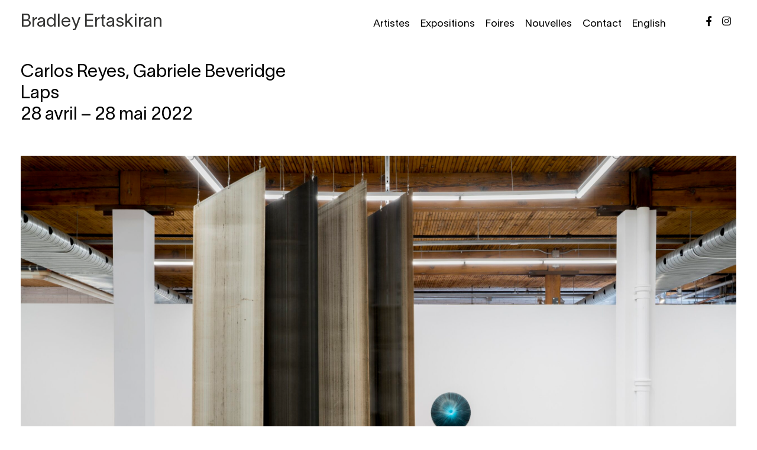

--- FILE ---
content_type: text/html; charset=UTF-8
request_url: https://bradleyertaskiran.com/exhibition/exposition-beveridge-reyes/
body_size: 18132
content:
<!doctype html>
<html lang="fr-FR">
<head>
	<meta charset="UTF-8">
	<meta name="viewport" content="width=device-width, initial-scale=1">
	<link rel="profile" href="http://gmpg.org/xfn/11">
    <link rel="apple-touch-icon" sizes="180x180" href="/wp-content/themes/dhebert/assets/images/apple-touch-icon.png">
    <link rel="icon" type="image/png" sizes="32x32" href="/wp-content/themes/dhebert/assets/images/favicon-32x32.png">
    <link rel="icon" type="image/png" sizes="16x16" href="/wp-content/themes/dhebert/assets/images/favicon-16x16.png">
    <link rel="manifest" href="/wp-content/themes/dhebert/assets/images/site.webmanifest">
    <link rel="mask-icon" href="/wp-content/themes/dhebert/assets/images/safari-pinned-tab.svg" color="#5bbad5">
    <link rel="shortcut icon" href="/wp-content/themes/dhebert/assets/images/favicon.ico">
    <meta name="msapplication-TileColor" content="#da532c">
    <meta name="msapplication-config" content="/wp-content/themes/dhebert/assets/images/browserconfig.xml">
    <meta name="theme-color" content="#ffffff">

	<meta name='robots' content='index, follow, max-image-preview:large, max-snippet:-1, max-video-preview:-1' />
	<style>img:is([sizes="auto" i], [sizes^="auto," i]) { contain-intrinsic-size: 3000px 1500px }</style>
	<link rel="alternate" hreflang="en" href="https://bradleyertaskiran.com/en/exhibition/beveridge-reyes/" />
<link rel="alternate" hreflang="fr" href="https://bradleyertaskiran.com/exhibition/exposition-beveridge-reyes/" />
<link rel="alternate" hreflang="x-default" href="https://bradleyertaskiran.com/exhibition/exposition-beveridge-reyes/" />

	<!-- This site is optimized with the Yoast SEO plugin v26.2 - https://yoast.com/wordpress/plugins/seo/ -->
	<title>Laps - Bradley Ertaskiran</title>
	<meta name="description" content="Bradley Ertaskiran se réjouit de présenter une exposition duo de l&#039;artiste londonienne Gabriele Beveridge et de l&#039;artiste new-yorkais Carlos Reyes. L&#039;exposition souligne une circulation d&#039;énergie palpable présente dans les œuvres sculpturales de Beveridge et de Reyes. À travers leurs œuvres, les matériaux variés de Beveridge et Reyes (verre, métal, tissu) manifestent des traces de mouvement, d&#039;électricité et de temporalité en utilisant des moyens innovants et réfléchis." />
	<link rel="canonical" href="https://bradleyertaskiran.com/exhibition/exposition-beveridge-reyes/" />
	<meta property="og:locale" content="fr_FR" />
	<meta property="og:type" content="article" />
	<meta property="og:title" content="Laps - Bradley Ertaskiran" />
	<meta property="og:description" content="Bradley Ertaskiran se réjouit de présenter une exposition duo de l&#039;artiste londonienne Gabriele Beveridge et de l&#039;artiste new-yorkais Carlos Reyes. L&#039;exposition souligne une circulation d&#039;énergie palpable présente dans les œuvres sculpturales de Beveridge et de Reyes. À travers leurs œuvres, les matériaux variés de Beveridge et Reyes (verre, métal, tissu) manifestent des traces de mouvement, d&#039;électricité et de temporalité en utilisant des moyens innovants et réfléchis." />
	<meta property="og:url" content="https://bradleyertaskiran.com/exhibition/exposition-beveridge-reyes/" />
	<meta property="og:site_name" content="Bradley Ertaskiran" />
	<meta property="article:modified_time" content="2022-08-11T19:36:14+00:00" />
	<meta property="og:image" content="https://bradleyertaskiran.com/wp-content/uploads/2022/08/Beveridge-Reyes_2022_Laps_Bradley-Ertaskiran_20-scaled.jpg" />
	<meta property="og:image:width" content="2560" />
	<meta property="og:image:height" content="1708" />
	<meta property="og:image:type" content="image/jpeg" />
	<meta name="twitter:card" content="summary_large_image" />
	<meta name="twitter:label1" content="Durée de lecture estimée" />
	<meta name="twitter:data1" content="3 minutes" />
	<script type="application/ld+json" class="yoast-schema-graph">{"@context":"https://schema.org","@graph":[{"@type":"WebPage","@id":"https://bradleyertaskiran.com/exhibition/exposition-beveridge-reyes/","url":"https://bradleyertaskiran.com/exhibition/exposition-beveridge-reyes/","name":"Laps - Bradley Ertaskiran","isPartOf":{"@id":"https://bradleyertaskiran.com/#website"},"primaryImageOfPage":{"@id":"https://bradleyertaskiran.com/exhibition/exposition-beveridge-reyes/#primaryimage"},"image":{"@id":"https://bradleyertaskiran.com/exhibition/exposition-beveridge-reyes/#primaryimage"},"thumbnailUrl":"https://bradleyertaskiran.com/wp-content/uploads/2022/08/Beveridge-Reyes_2022_Laps_Bradley-Ertaskiran_20-scaled.jpg","datePublished":"2022-04-16T16:39:27+00:00","dateModified":"2022-08-11T19:36:14+00:00","description":"Bradley Ertaskiran se réjouit de présenter une exposition duo de l'artiste londonienne Gabriele Beveridge et de l'artiste new-yorkais Carlos Reyes. L'exposition souligne une circulation d'énergie palpable présente dans les œuvres sculpturales de Beveridge et de Reyes. À travers leurs œuvres, les matériaux variés de Beveridge et Reyes (verre, métal, tissu) manifestent des traces de mouvement, d'électricité et de temporalité en utilisant des moyens innovants et réfléchis.","breadcrumb":{"@id":"https://bradleyertaskiran.com/exhibition/exposition-beveridge-reyes/#breadcrumb"},"inLanguage":"fr-FR","potentialAction":[{"@type":"ReadAction","target":["https://bradleyertaskiran.com/exhibition/exposition-beveridge-reyes/"]}]},{"@type":"ImageObject","inLanguage":"fr-FR","@id":"https://bradleyertaskiran.com/exhibition/exposition-beveridge-reyes/#primaryimage","url":"https://bradleyertaskiran.com/wp-content/uploads/2022/08/Beveridge-Reyes_2022_Laps_Bradley-Ertaskiran_20-scaled.jpg","contentUrl":"https://bradleyertaskiran.com/wp-content/uploads/2022/08/Beveridge-Reyes_2022_Laps_Bradley-Ertaskiran_20-scaled.jpg","width":2560,"height":1708},{"@type":"BreadcrumbList","@id":"https://bradleyertaskiran.com/exhibition/exposition-beveridge-reyes/#breadcrumb","itemListElement":[{"@type":"ListItem","position":1,"name":"Accueil","item":"https://bradleyertaskiran.com/"},{"@type":"ListItem","position":2,"name":"Laps"}]},{"@type":"WebSite","@id":"https://bradleyertaskiran.com/#website","url":"https://bradleyertaskiran.com/","name":"Bradley Ertaskiran","description":"Contemporary art gallery","potentialAction":[{"@type":"SearchAction","target":{"@type":"EntryPoint","urlTemplate":"https://bradleyertaskiran.com/?s={search_term_string}"},"query-input":{"@type":"PropertyValueSpecification","valueRequired":true,"valueName":"search_term_string"}}],"inLanguage":"fr-FR"}]}</script>
	<!-- / Yoast SEO plugin. -->



<link rel="alternate" type="application/rss+xml" title="Bradley Ertaskiran &raquo; Flux" href="https://bradleyertaskiran.com/feed/" />
<link rel="alternate" type="application/rss+xml" title="Bradley Ertaskiran &raquo; Flux des commentaires" href="https://bradleyertaskiran.com/comments/feed/" />
		<!-- This site uses the Google Analytics by MonsterInsights plugin v9.9.0 - Using Analytics tracking - https://www.monsterinsights.com/ -->
							<script src="//www.googletagmanager.com/gtag/js?id=G-ZQ3FTZC97P"  data-cfasync="false" data-wpfc-render="false" type="text/javascript" async></script>
			<script data-cfasync="false" data-wpfc-render="false" type="text/javascript">
				var mi_version = '9.9.0';
				var mi_track_user = true;
				var mi_no_track_reason = '';
								var MonsterInsightsDefaultLocations = {"page_location":"https:\/\/bradleyertaskiran.com\/exhibition\/exposition-beveridge-reyes\/"};
								if ( typeof MonsterInsightsPrivacyGuardFilter === 'function' ) {
					var MonsterInsightsLocations = (typeof MonsterInsightsExcludeQuery === 'object') ? MonsterInsightsPrivacyGuardFilter( MonsterInsightsExcludeQuery ) : MonsterInsightsPrivacyGuardFilter( MonsterInsightsDefaultLocations );
				} else {
					var MonsterInsightsLocations = (typeof MonsterInsightsExcludeQuery === 'object') ? MonsterInsightsExcludeQuery : MonsterInsightsDefaultLocations;
				}

								var disableStrs = [
										'ga-disable-G-ZQ3FTZC97P',
									];

				/* Function to detect opted out users */
				function __gtagTrackerIsOptedOut() {
					for (var index = 0; index < disableStrs.length; index++) {
						if (document.cookie.indexOf(disableStrs[index] + '=true') > -1) {
							return true;
						}
					}

					return false;
				}

				/* Disable tracking if the opt-out cookie exists. */
				if (__gtagTrackerIsOptedOut()) {
					for (var index = 0; index < disableStrs.length; index++) {
						window[disableStrs[index]] = true;
					}
				}

				/* Opt-out function */
				function __gtagTrackerOptout() {
					for (var index = 0; index < disableStrs.length; index++) {
						document.cookie = disableStrs[index] + '=true; expires=Thu, 31 Dec 2099 23:59:59 UTC; path=/';
						window[disableStrs[index]] = true;
					}
				}

				if ('undefined' === typeof gaOptout) {
					function gaOptout() {
						__gtagTrackerOptout();
					}
				}
								window.dataLayer = window.dataLayer || [];

				window.MonsterInsightsDualTracker = {
					helpers: {},
					trackers: {},
				};
				if (mi_track_user) {
					function __gtagDataLayer() {
						dataLayer.push(arguments);
					}

					function __gtagTracker(type, name, parameters) {
						if (!parameters) {
							parameters = {};
						}

						if (parameters.send_to) {
							__gtagDataLayer.apply(null, arguments);
							return;
						}

						if (type === 'event') {
														parameters.send_to = monsterinsights_frontend.v4_id;
							var hookName = name;
							if (typeof parameters['event_category'] !== 'undefined') {
								hookName = parameters['event_category'] + ':' + name;
							}

							if (typeof MonsterInsightsDualTracker.trackers[hookName] !== 'undefined') {
								MonsterInsightsDualTracker.trackers[hookName](parameters);
							} else {
								__gtagDataLayer('event', name, parameters);
							}
							
						} else {
							__gtagDataLayer.apply(null, arguments);
						}
					}

					__gtagTracker('js', new Date());
					__gtagTracker('set', {
						'developer_id.dZGIzZG': true,
											});
					if ( MonsterInsightsLocations.page_location ) {
						__gtagTracker('set', MonsterInsightsLocations);
					}
										__gtagTracker('config', 'G-ZQ3FTZC97P', {"forceSSL":"true","link_attribution":"true"} );
										window.gtag = __gtagTracker;										(function () {
						/* https://developers.google.com/analytics/devguides/collection/analyticsjs/ */
						/* ga and __gaTracker compatibility shim. */
						var noopfn = function () {
							return null;
						};
						var newtracker = function () {
							return new Tracker();
						};
						var Tracker = function () {
							return null;
						};
						var p = Tracker.prototype;
						p.get = noopfn;
						p.set = noopfn;
						p.send = function () {
							var args = Array.prototype.slice.call(arguments);
							args.unshift('send');
							__gaTracker.apply(null, args);
						};
						var __gaTracker = function () {
							var len = arguments.length;
							if (len === 0) {
								return;
							}
							var f = arguments[len - 1];
							if (typeof f !== 'object' || f === null || typeof f.hitCallback !== 'function') {
								if ('send' === arguments[0]) {
									var hitConverted, hitObject = false, action;
									if ('event' === arguments[1]) {
										if ('undefined' !== typeof arguments[3]) {
											hitObject = {
												'eventAction': arguments[3],
												'eventCategory': arguments[2],
												'eventLabel': arguments[4],
												'value': arguments[5] ? arguments[5] : 1,
											}
										}
									}
									if ('pageview' === arguments[1]) {
										if ('undefined' !== typeof arguments[2]) {
											hitObject = {
												'eventAction': 'page_view',
												'page_path': arguments[2],
											}
										}
									}
									if (typeof arguments[2] === 'object') {
										hitObject = arguments[2];
									}
									if (typeof arguments[5] === 'object') {
										Object.assign(hitObject, arguments[5]);
									}
									if ('undefined' !== typeof arguments[1].hitType) {
										hitObject = arguments[1];
										if ('pageview' === hitObject.hitType) {
											hitObject.eventAction = 'page_view';
										}
									}
									if (hitObject) {
										action = 'timing' === arguments[1].hitType ? 'timing_complete' : hitObject.eventAction;
										hitConverted = mapArgs(hitObject);
										__gtagTracker('event', action, hitConverted);
									}
								}
								return;
							}

							function mapArgs(args) {
								var arg, hit = {};
								var gaMap = {
									'eventCategory': 'event_category',
									'eventAction': 'event_action',
									'eventLabel': 'event_label',
									'eventValue': 'event_value',
									'nonInteraction': 'non_interaction',
									'timingCategory': 'event_category',
									'timingVar': 'name',
									'timingValue': 'value',
									'timingLabel': 'event_label',
									'page': 'page_path',
									'location': 'page_location',
									'title': 'page_title',
									'referrer' : 'page_referrer',
								};
								for (arg in args) {
																		if (!(!args.hasOwnProperty(arg) || !gaMap.hasOwnProperty(arg))) {
										hit[gaMap[arg]] = args[arg];
									} else {
										hit[arg] = args[arg];
									}
								}
								return hit;
							}

							try {
								f.hitCallback();
							} catch (ex) {
							}
						};
						__gaTracker.create = newtracker;
						__gaTracker.getByName = newtracker;
						__gaTracker.getAll = function () {
							return [];
						};
						__gaTracker.remove = noopfn;
						__gaTracker.loaded = true;
						window['__gaTracker'] = __gaTracker;
					})();
									} else {
										console.log("");
					(function () {
						function __gtagTracker() {
							return null;
						}

						window['__gtagTracker'] = __gtagTracker;
						window['gtag'] = __gtagTracker;
					})();
									}
			</script>
			
							<!-- / Google Analytics by MonsterInsights -->
		<link rel='stylesheet' id='premium-addons-css' href='https://bradleyertaskiran.com/wp-content/plugins/premium-addons-for-elementor/assets/frontend/min-css/premium-addons.min.css?ver=4.11.45' type='text/css' media='all' />
<style id='wp-emoji-styles-inline-css' type='text/css'>

	img.wp-smiley, img.emoji {
		display: inline !important;
		border: none !important;
		box-shadow: none !important;
		height: 1em !important;
		width: 1em !important;
		margin: 0 0.07em !important;
		vertical-align: -0.1em !important;
		background: none !important;
		padding: 0 !important;
	}
</style>
<link rel='stylesheet' id='wp-block-library-css' href='https://bradleyertaskiran.com/wp-includes/css/dist/block-library/style.min.css?ver=6.8.3' type='text/css' media='all' />
<style id='wp-block-library-theme-inline-css' type='text/css'>
.wp-block-audio :where(figcaption){color:#555;font-size:13px;text-align:center}.is-dark-theme .wp-block-audio :where(figcaption){color:#ffffffa6}.wp-block-audio{margin:0 0 1em}.wp-block-code{border:1px solid #ccc;border-radius:4px;font-family:Menlo,Consolas,monaco,monospace;padding:.8em 1em}.wp-block-embed :where(figcaption){color:#555;font-size:13px;text-align:center}.is-dark-theme .wp-block-embed :where(figcaption){color:#ffffffa6}.wp-block-embed{margin:0 0 1em}.blocks-gallery-caption{color:#555;font-size:13px;text-align:center}.is-dark-theme .blocks-gallery-caption{color:#ffffffa6}:root :where(.wp-block-image figcaption){color:#555;font-size:13px;text-align:center}.is-dark-theme :root :where(.wp-block-image figcaption){color:#ffffffa6}.wp-block-image{margin:0 0 1em}.wp-block-pullquote{border-bottom:4px solid;border-top:4px solid;color:currentColor;margin-bottom:1.75em}.wp-block-pullquote cite,.wp-block-pullquote footer,.wp-block-pullquote__citation{color:currentColor;font-size:.8125em;font-style:normal;text-transform:uppercase}.wp-block-quote{border-left:.25em solid;margin:0 0 1.75em;padding-left:1em}.wp-block-quote cite,.wp-block-quote footer{color:currentColor;font-size:.8125em;font-style:normal;position:relative}.wp-block-quote:where(.has-text-align-right){border-left:none;border-right:.25em solid;padding-left:0;padding-right:1em}.wp-block-quote:where(.has-text-align-center){border:none;padding-left:0}.wp-block-quote.is-large,.wp-block-quote.is-style-large,.wp-block-quote:where(.is-style-plain){border:none}.wp-block-search .wp-block-search__label{font-weight:700}.wp-block-search__button{border:1px solid #ccc;padding:.375em .625em}:where(.wp-block-group.has-background){padding:1.25em 2.375em}.wp-block-separator.has-css-opacity{opacity:.4}.wp-block-separator{border:none;border-bottom:2px solid;margin-left:auto;margin-right:auto}.wp-block-separator.has-alpha-channel-opacity{opacity:1}.wp-block-separator:not(.is-style-wide):not(.is-style-dots){width:100px}.wp-block-separator.has-background:not(.is-style-dots){border-bottom:none;height:1px}.wp-block-separator.has-background:not(.is-style-wide):not(.is-style-dots){height:2px}.wp-block-table{margin:0 0 1em}.wp-block-table td,.wp-block-table th{word-break:normal}.wp-block-table :where(figcaption){color:#555;font-size:13px;text-align:center}.is-dark-theme .wp-block-table :where(figcaption){color:#ffffffa6}.wp-block-video :where(figcaption){color:#555;font-size:13px;text-align:center}.is-dark-theme .wp-block-video :where(figcaption){color:#ffffffa6}.wp-block-video{margin:0 0 1em}:root :where(.wp-block-template-part.has-background){margin-bottom:0;margin-top:0;padding:1.25em 2.375em}
</style>
<style id='classic-theme-styles-inline-css' type='text/css'>
/*! This file is auto-generated */
.wp-block-button__link{color:#fff;background-color:#32373c;border-radius:9999px;box-shadow:none;text-decoration:none;padding:calc(.667em + 2px) calc(1.333em + 2px);font-size:1.125em}.wp-block-file__button{background:#32373c;color:#fff;text-decoration:none}
</style>
<style id='global-styles-inline-css' type='text/css'>
:root{--wp--preset--aspect-ratio--square: 1;--wp--preset--aspect-ratio--4-3: 4/3;--wp--preset--aspect-ratio--3-4: 3/4;--wp--preset--aspect-ratio--3-2: 3/2;--wp--preset--aspect-ratio--2-3: 2/3;--wp--preset--aspect-ratio--16-9: 16/9;--wp--preset--aspect-ratio--9-16: 9/16;--wp--preset--color--black: #000000;--wp--preset--color--cyan-bluish-gray: #abb8c3;--wp--preset--color--white: #ffffff;--wp--preset--color--pale-pink: #f78da7;--wp--preset--color--vivid-red: #cf2e2e;--wp--preset--color--luminous-vivid-orange: #ff6900;--wp--preset--color--luminous-vivid-amber: #fcb900;--wp--preset--color--light-green-cyan: #7bdcb5;--wp--preset--color--vivid-green-cyan: #00d084;--wp--preset--color--pale-cyan-blue: #8ed1fc;--wp--preset--color--vivid-cyan-blue: #0693e3;--wp--preset--color--vivid-purple: #9b51e0;--wp--preset--gradient--vivid-cyan-blue-to-vivid-purple: linear-gradient(135deg,rgba(6,147,227,1) 0%,rgb(155,81,224) 100%);--wp--preset--gradient--light-green-cyan-to-vivid-green-cyan: linear-gradient(135deg,rgb(122,220,180) 0%,rgb(0,208,130) 100%);--wp--preset--gradient--luminous-vivid-amber-to-luminous-vivid-orange: linear-gradient(135deg,rgba(252,185,0,1) 0%,rgba(255,105,0,1) 100%);--wp--preset--gradient--luminous-vivid-orange-to-vivid-red: linear-gradient(135deg,rgba(255,105,0,1) 0%,rgb(207,46,46) 100%);--wp--preset--gradient--very-light-gray-to-cyan-bluish-gray: linear-gradient(135deg,rgb(238,238,238) 0%,rgb(169,184,195) 100%);--wp--preset--gradient--cool-to-warm-spectrum: linear-gradient(135deg,rgb(74,234,220) 0%,rgb(151,120,209) 20%,rgb(207,42,186) 40%,rgb(238,44,130) 60%,rgb(251,105,98) 80%,rgb(254,248,76) 100%);--wp--preset--gradient--blush-light-purple: linear-gradient(135deg,rgb(255,206,236) 0%,rgb(152,150,240) 100%);--wp--preset--gradient--blush-bordeaux: linear-gradient(135deg,rgb(254,205,165) 0%,rgb(254,45,45) 50%,rgb(107,0,62) 100%);--wp--preset--gradient--luminous-dusk: linear-gradient(135deg,rgb(255,203,112) 0%,rgb(199,81,192) 50%,rgb(65,88,208) 100%);--wp--preset--gradient--pale-ocean: linear-gradient(135deg,rgb(255,245,203) 0%,rgb(182,227,212) 50%,rgb(51,167,181) 100%);--wp--preset--gradient--electric-grass: linear-gradient(135deg,rgb(202,248,128) 0%,rgb(113,206,126) 100%);--wp--preset--gradient--midnight: linear-gradient(135deg,rgb(2,3,129) 0%,rgb(40,116,252) 100%);--wp--preset--font-size--small: 13px;--wp--preset--font-size--medium: 20px;--wp--preset--font-size--large: 36px;--wp--preset--font-size--x-large: 42px;--wp--preset--spacing--20: 0.44rem;--wp--preset--spacing--30: 0.67rem;--wp--preset--spacing--40: 1rem;--wp--preset--spacing--50: 1.5rem;--wp--preset--spacing--60: 2.25rem;--wp--preset--spacing--70: 3.38rem;--wp--preset--spacing--80: 5.06rem;--wp--preset--shadow--natural: 6px 6px 9px rgba(0, 0, 0, 0.2);--wp--preset--shadow--deep: 12px 12px 50px rgba(0, 0, 0, 0.4);--wp--preset--shadow--sharp: 6px 6px 0px rgba(0, 0, 0, 0.2);--wp--preset--shadow--outlined: 6px 6px 0px -3px rgba(255, 255, 255, 1), 6px 6px rgba(0, 0, 0, 1);--wp--preset--shadow--crisp: 6px 6px 0px rgba(0, 0, 0, 1);}:where(.is-layout-flex){gap: 0.5em;}:where(.is-layout-grid){gap: 0.5em;}body .is-layout-flex{display: flex;}.is-layout-flex{flex-wrap: wrap;align-items: center;}.is-layout-flex > :is(*, div){margin: 0;}body .is-layout-grid{display: grid;}.is-layout-grid > :is(*, div){margin: 0;}:where(.wp-block-columns.is-layout-flex){gap: 2em;}:where(.wp-block-columns.is-layout-grid){gap: 2em;}:where(.wp-block-post-template.is-layout-flex){gap: 1.25em;}:where(.wp-block-post-template.is-layout-grid){gap: 1.25em;}.has-black-color{color: var(--wp--preset--color--black) !important;}.has-cyan-bluish-gray-color{color: var(--wp--preset--color--cyan-bluish-gray) !important;}.has-white-color{color: var(--wp--preset--color--white) !important;}.has-pale-pink-color{color: var(--wp--preset--color--pale-pink) !important;}.has-vivid-red-color{color: var(--wp--preset--color--vivid-red) !important;}.has-luminous-vivid-orange-color{color: var(--wp--preset--color--luminous-vivid-orange) !important;}.has-luminous-vivid-amber-color{color: var(--wp--preset--color--luminous-vivid-amber) !important;}.has-light-green-cyan-color{color: var(--wp--preset--color--light-green-cyan) !important;}.has-vivid-green-cyan-color{color: var(--wp--preset--color--vivid-green-cyan) !important;}.has-pale-cyan-blue-color{color: var(--wp--preset--color--pale-cyan-blue) !important;}.has-vivid-cyan-blue-color{color: var(--wp--preset--color--vivid-cyan-blue) !important;}.has-vivid-purple-color{color: var(--wp--preset--color--vivid-purple) !important;}.has-black-background-color{background-color: var(--wp--preset--color--black) !important;}.has-cyan-bluish-gray-background-color{background-color: var(--wp--preset--color--cyan-bluish-gray) !important;}.has-white-background-color{background-color: var(--wp--preset--color--white) !important;}.has-pale-pink-background-color{background-color: var(--wp--preset--color--pale-pink) !important;}.has-vivid-red-background-color{background-color: var(--wp--preset--color--vivid-red) !important;}.has-luminous-vivid-orange-background-color{background-color: var(--wp--preset--color--luminous-vivid-orange) !important;}.has-luminous-vivid-amber-background-color{background-color: var(--wp--preset--color--luminous-vivid-amber) !important;}.has-light-green-cyan-background-color{background-color: var(--wp--preset--color--light-green-cyan) !important;}.has-vivid-green-cyan-background-color{background-color: var(--wp--preset--color--vivid-green-cyan) !important;}.has-pale-cyan-blue-background-color{background-color: var(--wp--preset--color--pale-cyan-blue) !important;}.has-vivid-cyan-blue-background-color{background-color: var(--wp--preset--color--vivid-cyan-blue) !important;}.has-vivid-purple-background-color{background-color: var(--wp--preset--color--vivid-purple) !important;}.has-black-border-color{border-color: var(--wp--preset--color--black) !important;}.has-cyan-bluish-gray-border-color{border-color: var(--wp--preset--color--cyan-bluish-gray) !important;}.has-white-border-color{border-color: var(--wp--preset--color--white) !important;}.has-pale-pink-border-color{border-color: var(--wp--preset--color--pale-pink) !important;}.has-vivid-red-border-color{border-color: var(--wp--preset--color--vivid-red) !important;}.has-luminous-vivid-orange-border-color{border-color: var(--wp--preset--color--luminous-vivid-orange) !important;}.has-luminous-vivid-amber-border-color{border-color: var(--wp--preset--color--luminous-vivid-amber) !important;}.has-light-green-cyan-border-color{border-color: var(--wp--preset--color--light-green-cyan) !important;}.has-vivid-green-cyan-border-color{border-color: var(--wp--preset--color--vivid-green-cyan) !important;}.has-pale-cyan-blue-border-color{border-color: var(--wp--preset--color--pale-cyan-blue) !important;}.has-vivid-cyan-blue-border-color{border-color: var(--wp--preset--color--vivid-cyan-blue) !important;}.has-vivid-purple-border-color{border-color: var(--wp--preset--color--vivid-purple) !important;}.has-vivid-cyan-blue-to-vivid-purple-gradient-background{background: var(--wp--preset--gradient--vivid-cyan-blue-to-vivid-purple) !important;}.has-light-green-cyan-to-vivid-green-cyan-gradient-background{background: var(--wp--preset--gradient--light-green-cyan-to-vivid-green-cyan) !important;}.has-luminous-vivid-amber-to-luminous-vivid-orange-gradient-background{background: var(--wp--preset--gradient--luminous-vivid-amber-to-luminous-vivid-orange) !important;}.has-luminous-vivid-orange-to-vivid-red-gradient-background{background: var(--wp--preset--gradient--luminous-vivid-orange-to-vivid-red) !important;}.has-very-light-gray-to-cyan-bluish-gray-gradient-background{background: var(--wp--preset--gradient--very-light-gray-to-cyan-bluish-gray) !important;}.has-cool-to-warm-spectrum-gradient-background{background: var(--wp--preset--gradient--cool-to-warm-spectrum) !important;}.has-blush-light-purple-gradient-background{background: var(--wp--preset--gradient--blush-light-purple) !important;}.has-blush-bordeaux-gradient-background{background: var(--wp--preset--gradient--blush-bordeaux) !important;}.has-luminous-dusk-gradient-background{background: var(--wp--preset--gradient--luminous-dusk) !important;}.has-pale-ocean-gradient-background{background: var(--wp--preset--gradient--pale-ocean) !important;}.has-electric-grass-gradient-background{background: var(--wp--preset--gradient--electric-grass) !important;}.has-midnight-gradient-background{background: var(--wp--preset--gradient--midnight) !important;}.has-small-font-size{font-size: var(--wp--preset--font-size--small) !important;}.has-medium-font-size{font-size: var(--wp--preset--font-size--medium) !important;}.has-large-font-size{font-size: var(--wp--preset--font-size--large) !important;}.has-x-large-font-size{font-size: var(--wp--preset--font-size--x-large) !important;}
:where(.wp-block-post-template.is-layout-flex){gap: 1.25em;}:where(.wp-block-post-template.is-layout-grid){gap: 1.25em;}
:where(.wp-block-columns.is-layout-flex){gap: 2em;}:where(.wp-block-columns.is-layout-grid){gap: 2em;}
:root :where(.wp-block-pullquote){font-size: 1.5em;line-height: 1.6;}
</style>
<link rel='stylesheet' id='wpml-legacy-horizontal-list-0-css' href='https://bradleyertaskiran.com/wp-content/plugins/sitepress-multilingual-cms/templates/language-switchers/legacy-list-horizontal/style.min.css?ver=1' type='text/css' media='all' />
<link rel='stylesheet' id='wpml-menu-item-0-css' href='https://bradleyertaskiran.com/wp-content/plugins/sitepress-multilingual-cms/templates/language-switchers/menu-item/style.min.css?ver=1' type='text/css' media='all' />
<link rel='stylesheet' id='wp-components-css' href='https://bradleyertaskiran.com/wp-includes/css/dist/components/style.min.css?ver=6.8.3' type='text/css' media='all' />
<link data-minify="1" rel='stylesheet' id='godaddy-styles-css' href='https://bradleyertaskiran.com/wp-content/cache/min/1/wp-content/mu-plugins/vendor/wpex/godaddy-launch/includes/Dependencies/GoDaddy/Styles/build/latest.css?ver=1762303560' type='text/css' media='all' />
<link rel='stylesheet' id='wp-style-css' href='https://bradleyertaskiran.com/wp-content/themes/bradleyertaskiran-theme/style.css?ver=6.8.3' type='text/css' media='all' />
<link data-minify="1" rel='stylesheet' id='swiper-css' href='https://bradleyertaskiran.com/wp-content/cache/min/1/wp-content/plugins/elementor/assets/lib/swiper/v8/css/swiper.min.css?ver=1762303560' type='text/css' media='all' />
<link data-minify="1" rel='stylesheet' id='dhebert-style-css' href='https://bradleyertaskiran.com/wp-content/cache/background-css/1/bradleyertaskiran.com/wp-content/cache/min/1/wp-content/themes/bradleyertaskiran-theme/dist/style.css?ver=1762303561&wpr_t=1762361608' type='text/css' media='all' />
<link rel='stylesheet' id='exad-slick-css' href='https://bradleyertaskiran.com/wp-content/plugins/exclusive-addons-for-elementor/assets/vendor/css/slick.min.css?ver=6.8.3' type='text/css' media='all' />
<link data-minify="1" rel='stylesheet' id='exad-slick-theme-css' href='https://bradleyertaskiran.com/wp-content/cache/min/1/wp-content/plugins/exclusive-addons-for-elementor/assets/vendor/css/slick-theme.min.css?ver=1762303561' type='text/css' media='all' />
<link data-minify="1" rel='stylesheet' id='exad-image-hover-css' href='https://bradleyertaskiran.com/wp-content/cache/background-css/1/bradleyertaskiran.com/wp-content/cache/min/1/wp-content/plugins/exclusive-addons-for-elementor/assets/vendor/css/imagehover.css?ver=1762303562&wpr_t=1762361608' type='text/css' media='all' />
<link rel='stylesheet' id='exad-swiperv5-css' href='https://bradleyertaskiran.com/wp-content/plugins/exclusive-addons-for-elementor/assets/vendor/css/swiper.min.css?ver=2.7.9.5' type='text/css' media='all' />
<link data-minify="1" rel='stylesheet' id='exad-main-style-css' href='https://bradleyertaskiran.com/wp-content/cache/min/1/wp-content/plugins/exclusive-addons-for-elementor/assets/css/exad-styles.min.css?ver=1762303562' type='text/css' media='all' />
<script type="text/javascript" src="https://bradleyertaskiran.com/wp-includes/js/jquery/jquery.min.js?ver=3.7.1" id="jquery-core-js"></script>
<script type="text/javascript" src="https://bradleyertaskiran.com/wp-includes/js/jquery/jquery-migrate.min.js?ver=3.4.1" id="jquery-migrate-js"></script>
<script type="text/javascript" src="https://bradleyertaskiran.com/wp-content/plugins/google-analytics-for-wordpress/assets/js/frontend-gtag.min.js?ver=9.9.0" id="monsterinsights-frontend-script-js" async="async" data-wp-strategy="async"></script>
<script data-cfasync="false" data-wpfc-render="false" type="text/javascript" id='monsterinsights-frontend-script-js-extra'>/* <![CDATA[ */
var monsterinsights_frontend = {"js_events_tracking":"true","download_extensions":"doc,pdf,ppt,zip,xls,docx,pptx,xlsx","inbound_paths":"[{\"path\":\"\\\/go\\\/\",\"label\":\"affiliate\"},{\"path\":\"\\\/recommend\\\/\",\"label\":\"affiliate\"}]","home_url":"https:\/\/bradleyertaskiran.com","hash_tracking":"false","v4_id":"G-ZQ3FTZC97P"};/* ]]> */
</script>
<link rel="https://api.w.org/" href="https://bradleyertaskiran.com/wp-json/" /><link rel="alternate" title="JSON" type="application/json" href="https://bradleyertaskiran.com/wp-json/wp/v2/exhibition/7436" /><link rel="EditURI" type="application/rsd+xml" title="RSD" href="https://bradleyertaskiran.com/xmlrpc.php?rsd" />
<meta name="generator" content="WordPress 6.8.3" />
<link rel='shortlink' href='https://bradleyertaskiran.com/?p=7436' />
<link rel="alternate" title="oEmbed (JSON)" type="application/json+oembed" href="https://bradleyertaskiran.com/wp-json/oembed/1.0/embed?url=https%3A%2F%2Fbradleyertaskiran.com%2Fexhibition%2Fexposition-beveridge-reyes%2F" />
<link rel="alternate" title="oEmbed (XML)" type="text/xml+oembed" href="https://bradleyertaskiran.com/wp-json/oembed/1.0/embed?url=https%3A%2F%2Fbradleyertaskiran.com%2Fexhibition%2Fexposition-beveridge-reyes%2F&#038;format=xml" />
<meta name="generator" content="WPML ver:4.8.4 stt:1,4;" />
<meta name="generator" content="Elementor 3.32.5; features: additional_custom_breakpoints; settings: css_print_method-external, google_font-enabled, font_display-auto">
			<style>
				.e-con.e-parent:nth-of-type(n+4):not(.e-lazyloaded):not(.e-no-lazyload),
				.e-con.e-parent:nth-of-type(n+4):not(.e-lazyloaded):not(.e-no-lazyload) * {
					background-image: none !important;
				}
				@media screen and (max-height: 1024px) {
					.e-con.e-parent:nth-of-type(n+3):not(.e-lazyloaded):not(.e-no-lazyload),
					.e-con.e-parent:nth-of-type(n+3):not(.e-lazyloaded):not(.e-no-lazyload) * {
						background-image: none !important;
					}
				}
				@media screen and (max-height: 640px) {
					.e-con.e-parent:nth-of-type(n+2):not(.e-lazyloaded):not(.e-no-lazyload),
					.e-con.e-parent:nth-of-type(n+2):not(.e-lazyloaded):not(.e-no-lazyload) * {
						background-image: none !important;
					}
				}
			</style>
			<noscript><style id="rocket-lazyload-nojs-css">.rll-youtube-player, [data-lazy-src]{display:none !important;}</style></noscript><style id="wpr-lazyload-bg-container"></style><style id="wpr-lazyload-bg-exclusion"></style>
<noscript>
<style id="wpr-lazyload-bg-nostyle">.viewing-room__form-close{--wpr-bg-d0695402-02d8-4730-a230-9d92ba913816: url('https://bradleyertaskiran.com/wp-content/themes/bradleyertaskiran-theme/assets/images/close.svg');}.photo-gallery .swiper-button-next,.photo-gallery .swiper-button-prev{--wpr-bg-3c3ea7c7-e274-4324-bae5-25fb1512f7f0: url('https://bradleyertaskiran.com/wp-content/themes/bradleyertaskiran-theme/assets/images/arrow.svg');}.photo-gallery__close{--wpr-bg-7c1f4e70-f5fb-4df5-8a97-f6150b3d2e6c: url('https://bradleyertaskiran.com/wp-content/themes/bradleyertaskiran-theme/assets/images/close.svg');}figure.exad-ihe-figure.effect-winston figcaption.exad-ihe-figcaption::before{--wpr-bg-5c49b5f9-b21e-4cb3-8b23-2629fcbb49e9: url('https://bradleyertaskiran.com/wp-content/plugins/exclusive-addons-for-elementor/assets/vendor/img/triangle.svg');}figure.exad-ihe-figure.effect-phoebe figcaption.exad-ihe-figcaption::before{--wpr-bg-031f1360-7c4a-4cb7-a8c7-4f419c2e376d: url('https://bradleyertaskiran.com/wp-content/plugins/exclusive-addons-for-elementor/assets/vendor/img/triangle2.svg');}</style>
</noscript>
<script type="application/javascript">const rocket_pairs = [{"selector":".viewing-room__form-close","style":".viewing-room__form-close{--wpr-bg-d0695402-02d8-4730-a230-9d92ba913816: url('https:\/\/bradleyertaskiran.com\/wp-content\/themes\/bradleyertaskiran-theme\/assets\/images\/close.svg');}","hash":"d0695402-02d8-4730-a230-9d92ba913816","url":"https:\/\/bradleyertaskiran.com\/wp-content\/themes\/bradleyertaskiran-theme\/assets\/images\/close.svg"},{"selector":".photo-gallery .swiper-button-next,.photo-gallery .swiper-button-prev","style":".photo-gallery .swiper-button-next,.photo-gallery .swiper-button-prev{--wpr-bg-3c3ea7c7-e274-4324-bae5-25fb1512f7f0: url('https:\/\/bradleyertaskiran.com\/wp-content\/themes\/bradleyertaskiran-theme\/assets\/images\/arrow.svg');}","hash":"3c3ea7c7-e274-4324-bae5-25fb1512f7f0","url":"https:\/\/bradleyertaskiran.com\/wp-content\/themes\/bradleyertaskiran-theme\/assets\/images\/arrow.svg"},{"selector":".photo-gallery__close","style":".photo-gallery__close{--wpr-bg-7c1f4e70-f5fb-4df5-8a97-f6150b3d2e6c: url('https:\/\/bradleyertaskiran.com\/wp-content\/themes\/bradleyertaskiran-theme\/assets\/images\/close.svg');}","hash":"7c1f4e70-f5fb-4df5-8a97-f6150b3d2e6c","url":"https:\/\/bradleyertaskiran.com\/wp-content\/themes\/bradleyertaskiran-theme\/assets\/images\/close.svg"},{"selector":"figure.exad-ihe-figure.effect-winston figcaption.exad-ihe-figcaption","style":"figure.exad-ihe-figure.effect-winston figcaption.exad-ihe-figcaption::before{--wpr-bg-5c49b5f9-b21e-4cb3-8b23-2629fcbb49e9: url('https:\/\/bradleyertaskiran.com\/wp-content\/plugins\/exclusive-addons-for-elementor\/assets\/vendor\/img\/triangle.svg');}","hash":"5c49b5f9-b21e-4cb3-8b23-2629fcbb49e9","url":"https:\/\/bradleyertaskiran.com\/wp-content\/plugins\/exclusive-addons-for-elementor\/assets\/vendor\/img\/triangle.svg"},{"selector":"figure.exad-ihe-figure.effect-phoebe figcaption.exad-ihe-figcaption","style":"figure.exad-ihe-figure.effect-phoebe figcaption.exad-ihe-figcaption::before{--wpr-bg-031f1360-7c4a-4cb7-a8c7-4f419c2e376d: url('https:\/\/bradleyertaskiran.com\/wp-content\/plugins\/exclusive-addons-for-elementor\/assets\/vendor\/img\/triangle2.svg');}","hash":"031f1360-7c4a-4cb7-a8c7-4f419c2e376d","url":"https:\/\/bradleyertaskiran.com\/wp-content\/plugins\/exclusive-addons-for-elementor\/assets\/vendor\/img\/triangle2.svg"}]; const rocket_excluded_pairs = [];</script><meta name="generator" content="WP Rocket 3.18.3" data-wpr-features="wpr_lazyload_css_bg_img wpr_minify_js wpr_lazyload_images wpr_image_dimensions wpr_minify_css wpr_preload_links wpr_mobile" /></head>

<body class="wp-singular exhibition-template-default single single-exhibition postid-7436 wp-embed-responsive wp-theme-bradleyertaskiran-theme exclusive-addons-elementor elementor-default elementor-kit-8494">
<div data-rocket-location-hash="34638ec51df37f848ca6effb45303d81" class="site">
	<a class="skip-link screen-reader-text" href="#primary">Skip to content</a>
		<header data-rocket-location-hash="fc409f86088b20b81d38a444febf083b" id="masthead" class="site-header">
            <div data-rocket-location-hash="40f22408a88335a0945fffe944caafc3" class="container">
                <div class="row">
                    <div class="col-sm-12">
                        <div class="site-header__wrapper">
                            <div class="site-branding">
                                <p class="site-title"><a href="https://bradleyertaskiran.com/" rel="home">Bradley Ertaskiran</a></p>
                            </div>
                            <nav id="site-navigation" class="main-navigation">
                                <button class="site-header__burger">
                                    <span></span>
                                    <span></span>
                                    <span></span>
                                </button>
                                <div class="site-header__nav">
	                                <div class="menu-menu-1-container"><ul id="primary-menu" class="menu"><li id="menu-item-28" class="menu-item menu-item-type-post_type menu-item-object-page menu-item-28"><a href="https://bradleyertaskiran.com/artistes/">Artistes</a></li>
<li id="menu-item-30" class="menu-item menu-item-type-post_type menu-item-object-page menu-item-30"><a href="https://bradleyertaskiran.com/expositions/">Expositions</a></li>
<li id="menu-item-32" class="menu-item menu-item-type-post_type menu-item-object-page menu-item-32"><a href="https://bradleyertaskiran.com/foires/">Foires</a></li>
<li id="menu-item-31" class="menu-item menu-item-type-post_type menu-item-object-page current_page_parent menu-item-31"><a href="https://bradleyertaskiran.com/nouvelles/">Nouvelles</a></li>
<li id="menu-item-29" class="menu-item menu-item-type-post_type menu-item-object-page menu-item-29"><a href="https://bradleyertaskiran.com/contact/">Contact</a></li>
<li id="menu-item-wpml-ls-9-en" class="menu-item wpml-ls-slot-9 wpml-ls-item wpml-ls-item-en wpml-ls-menu-item wpml-ls-first-item wpml-ls-last-item menu-item-type-wpml_ls_menu_item menu-item-object-wpml_ls_menu_item menu-item-wpml-ls-9-en"><a href="https://bradleyertaskiran.com/en/exhibition/beveridge-reyes/" title="Passer à English" aria-label="Passer à English" role="menuitem"><span class="wpml-ls-native" lang="en">English</span></a></li>
</ul></div>                                </div>
								<div class="site-header__social">
                                    <li class="site-header__social-item site-header__social-item--facebook">
                                        <a href="https://www.facebook.com/bradleyertaskiran" target="_blank">
                                            <i class="fab fa-facebook-f"></i>
                                        </a>
                                    </li>
                                    <li class="site-header__social-item site-header__social-item--instagram">
                                        <a href="https://www.instagram.com/bradleyertaskiran_/" target="_blank">
                                            <i class="fab fa-instagram"></i>
                                        </a>
                                    </li>
								</div>				
                            </nav>
                        </div>
                    </div>
				</div>
            </div>
		</header>

<main data-rocket-location-hash="8a47ae244fddd5109aedd8593de8ac0d" id="primary" class="site-main exhibition-single">
		<div data-rocket-location-hash="0d79890d78eef237e96d06ab1b11825c" class="exhibition-single__header">
		<div class="container">
			<div class="row">
				<div class="col-sm-12">
										<span class="exhibition-single__header-artist">
						Carlos Reyes, Gabriele Beveridge					</span>
										<h1 class="h2">Laps</h1>
										<span class="exhibition-single__header-date">
						28 avril – 28 mai 2022					</span>
				</div>
			</div>
			<div class="exhibition-single__main-img">
				<img width="2560" height="1708" src="data:image/svg+xml,%3Csvg%20xmlns='http://www.w3.org/2000/svg'%20viewBox='0%200%202560%201708'%3E%3C/svg%3E" alt="Laps" data-lazy-src="https://bradleyertaskiran.com/wp-content/uploads/2022/08/Beveridge-Reyes_2022_Laps_Bradley-Ertaskiran_20-scaled.jpg"><noscript><img width="2560" height="1708" src="https://bradleyertaskiran.com/wp-content/uploads/2022/08/Beveridge-Reyes_2022_Laps_Bradley-Ertaskiran_20-scaled.jpg" alt="Laps"></noscript>
			</div>
		</div>
	</div>

	<div data-rocket-location-hash="4c169b18847c09b51ae7ef5b6797cf85" class="exhibition-single__content">
		<div class="container">
			<div class="row">
				<div class="col-sm-9">
					
<p>28 avril – 28 mai 2022</p>



<p>Bradley Ertaskiran se réjouit de présenter <em>Laps</em>, une exposition duo réunissant Gabriele Beveridge et Carlos Reyes.&nbsp;</p>



<p>Lorsque l’on s’attarde à la façon dont les œuvres de Beveridge et Reyes <em>échangent</em>, <em>respirent</em> et <em>se meuvent</em> ensemble, quelque chose d’indicible s’en émane, un sentiment, une attirance, une sensation, une charge énergétique circulant d’une œuvre à une autre. Dans <em>Laps</em>, cette énergie qui circule est abondante et palpable, dès les débuts du processus de création — dans la méthode active de soufflage du verre de Beveridge, jusqu’à la fin de vie d’un objet, dans l&rsquo;utilisation que fait Reyes de matériaux trouvés, épuisés par les interactions humaines. Les œuvres présentées arborent les traces du mouvement, de l’électricité et du temps, démontrant comment l’énergie humaine et mécanique peuvent activement transformer le verre, le métal et le tissu en quelque chose de nouveau, ou les désincarner entièrement de manière passive.</p>



<p>Beveridge combine les matériaux et les formes organiques d’une façon qui rappelle le rythme et la tension des corps en mouvement : des respirations cycliques nécessaires à la création de ses œuvres en verre soufflé, aux gestes répétitifs de traction et d’assemblage pour façonner ses sculptures en cheveux synthétiques. Dans son installation <em>Lattice</em> (2022), des orbes de verre soufflé à la main sont suspendus dans un équilibre précaire sur une grille de crochets, leurs formes souples et organiques s&rsquo;adoucissant contre les appendices métalliques discordants, évoquant une sensibilité exacerbée​; le verre rose alléchant nous invite à nous rapprocher, mais nous retenons notre souffle comme si la moindre expiration, le moindre mouvement pouvait l&rsquo;altérer à jamais. À travers la série <em>Orbit</em>, des cheveux synthétiques sont tendus sur un disque fuselé; le résultat est rigide et élégant, tel un mouvement interrompu dans le temps. Si les sculptures de Beveridge sont d’une présence palpable, ses photogrammes <em>Lightpool</em> sont ancrés dans l&rsquo;absence; les formes abstraites circulaires de couleur chair créées par les empreintes laissées par le verre, sont comme une trace tactile laissée derrière.&nbsp;</p>



<p>Exploitant les objets trouvés, le travail de Reyes porte les traces mécaniques de la vie humaine et du temps qui passe, notamment sa série <em>Sarah</em> (2022), réalisée à partir de présentoirs de bijoux passés au soleil provenant d&rsquo;une bijouterie new-yorkaise désaffectée. Photogrammes accidentels, les panneaux de velours rouge portent les empreintes délavées de chaînes, de boucles d&rsquo;oreilles et autres, vestiges d&rsquo;un commerce et d&rsquo;un labeur révolus. Dans son installation <em>Untitled</em> (2022), d’imposantes courroies de tapis roulant en caoutchouc cascadent du plafond; d&rsquo;un côté, on aperçoit le nom du fabricant, de l&rsquo;autre, les marques et reliefs laissés par les corps et machines en mouvement. Les sculptures de Reyes sont des fossiles de l&rsquo;énergie humaine: des matériaux et des objets qui ont absorbé les effets implacables de la sueur, de la force brute et de l&rsquo;électricité générée, pour être ensuite jugés inutiles et, dans leur inertie, jetés.&nbsp;&nbsp;</p>



<p>Dans l&rsquo;installation <em>PROMESA</em> (2022), deux lampes identiques fusionnées par leur abat-jour fluctuent en luminosité et en vitesse, chacune représentant respectivement la consommation d&rsquo;énergie en direct et les écarts électriques de Porto Rico et de Montréal. Ici, les lumières pulsées et épuisées de Reyes imagent, en temps réel, les courants corporels sous la forme de surtensions et de pénuries d&rsquo;électricité. Ensemble, les sculptures de Beveridge et de Reyes manifestent une énergie contrôlée et expulsée, circulant du corps à l&rsquo;objet, de l&rsquo;objet au corps.</p>



<p>&nbsp;</p>



<p><a href="https://www.berirouchefeddal.com/" target="_blank" rel="noreferrer noopener">P</a><a href="https://bradleyertaskiran.com/artists/gabriele-beveridge/">our consulter les œuvres de Gabriele Beveridge veuillez cliquer ici.</a><br><a href="https://www.derosia.nyc/artists/carlos-reyes" target="_blank" rel="noreferrer noopener">Pour consulter les œuvres de Carlos Reyes veuillez cliquer ici.</a></p>



<p>Les œuvres de Carlos Reyes sont présentées en collaboration avec&nbsp;Derosia, New York. Carlos Reyes, <em>PROMESA (Laps) </em>(2022) : Ingénierie du design par Sam Wolk.</p>
				</div>
			</div>
		</div>
	</div>

	

	<div data-rocket-location-hash="b9c14f09acedf8ad0d6f487bef59461f" class="exhibition-single__featured-work">
		<div class="container">
			<div class="row">
				<div class="col-sm-12">

					<div class="photo-gallery photo-gallery--desktop">
						<div class="swiper-container">
							<div class="swiper-wrapper">
								<div class="swiper-slide">
									<ul class="photo-gallery__list">
																				<li class="photo-gallery__item">
											<a href="#" data-index="0">
												<span class="photo-gallery__caption-wrapper">
													<img width="2560" height="1708" src="data:image/svg+xml,%3Csvg%20xmlns='http://www.w3.org/2000/svg'%20viewBox='0%200%202560%201708'%3E%3C/svg%3E" data-lazy-src="https://bradleyertaskiran.com/wp-content/uploads/2022/04/Beveridge-Reyes_2022_Laps_Bradley-Ertaskiran_17-scaled.jpg"><noscript><img width="2560" height="1708" src="https://bradleyertaskiran.com/wp-content/uploads/2022/04/Beveridge-Reyes_2022_Laps_Bradley-Ertaskiran_17-scaled.jpg"></noscript>
													<span class="photo-gallery__caption">
														<span>Gabriele Beveridge & Carlos Reyes, Laps, 2022. Vues d'exposition, Bradley Ertaskiran, Montréal, Canada. Photo: Jean-Michael Seminaro.</span>
													</span>
												</span>
											</a>
										</li>
																				<li class="photo-gallery__item">
											<a href="#" data-index="1">
												<span class="photo-gallery__caption-wrapper">
													<img width="2560" height="1708" src="data:image/svg+xml,%3Csvg%20xmlns='http://www.w3.org/2000/svg'%20viewBox='0%200%202560%201708'%3E%3C/svg%3E" data-lazy-src="https://bradleyertaskiran.com/wp-content/uploads/2022/04/Beveridge-Reyes_2022_Laps_Bradley-Ertaskiran_9-scaled.jpg"><noscript><img width="2560" height="1708" src="https://bradleyertaskiran.com/wp-content/uploads/2022/04/Beveridge-Reyes_2022_Laps_Bradley-Ertaskiran_9-scaled.jpg"></noscript>
													<span class="photo-gallery__caption">
														<span>Gabriele Beveridge & Carlos Reyes, Laps, 2022. Vues d'exposition, Bradley Ertaskiran, Montréal, Canada. Photo: Jean-Michael Seminaro.</span>
													</span>
												</span>
											</a>
										</li>
																				<li class="photo-gallery__item">
											<a href="#" data-index="2">
												<span class="photo-gallery__caption-wrapper">
													<img width="2560" height="1708" src="data:image/svg+xml,%3Csvg%20xmlns='http://www.w3.org/2000/svg'%20viewBox='0%200%202560%201708'%3E%3C/svg%3E" data-lazy-src="https://bradleyertaskiran.com/wp-content/uploads/2022/04/Beveridge-Reyes_2022_Laps_Bradley-Ertaskiran_6-scaled.jpg"><noscript><img width="2560" height="1708" src="https://bradleyertaskiran.com/wp-content/uploads/2022/04/Beveridge-Reyes_2022_Laps_Bradley-Ertaskiran_6-scaled.jpg"></noscript>
													<span class="photo-gallery__caption">
														<span></span>
													</span>
												</span>
											</a>
										</li>
																				<li class="photo-gallery__item">
											<a href="#" data-index="3">
												<span class="photo-gallery__caption-wrapper">
													<img width="2560" height="1708" src="data:image/svg+xml,%3Csvg%20xmlns='http://www.w3.org/2000/svg'%20viewBox='0%200%202560%201708'%3E%3C/svg%3E" data-lazy-src="https://bradleyertaskiran.com/wp-content/uploads/2022/04/Beveridge-Reyes_2022_Laps_Bradley-Ertaskiran_14-scaled.jpg"><noscript><img width="2560" height="1708" src="https://bradleyertaskiran.com/wp-content/uploads/2022/04/Beveridge-Reyes_2022_Laps_Bradley-Ertaskiran_14-scaled.jpg"></noscript>
													<span class="photo-gallery__caption">
														<span>Gabriele Beveridge & Carlos Reyes, Laps, 2022. Vues d'exposition, Bradley Ertaskiran, Montréal, Canada. Photo: Jean-Michael Seminaro.</span>
													</span>
												</span>
											</a>
										</li>
																				<li class="photo-gallery__item">
											<a href="#" data-index="4">
												<span class="photo-gallery__caption-wrapper">
													<img width="2560" height="1708" src="data:image/svg+xml,%3Csvg%20xmlns='http://www.w3.org/2000/svg'%20viewBox='0%200%202560%201708'%3E%3C/svg%3E" data-lazy-src="https://bradleyertaskiran.com/wp-content/uploads/2022/04/Beveridge-Reyes_2022_Laps_Bradley-Ertaskiran_18-scaled.jpg"><noscript><img width="2560" height="1708" src="https://bradleyertaskiran.com/wp-content/uploads/2022/04/Beveridge-Reyes_2022_Laps_Bradley-Ertaskiran_18-scaled.jpg"></noscript>
													<span class="photo-gallery__caption">
														<span>Carlos Reyes, PROMESA (Laps), 2022. Abat-jour, ampoule, circuit customisé, dimensions variable. Ingénierie du design par Sam Wolk. Photo: Jean-Michael Seminaro. </span>
													</span>
												</span>
											</a>
										</li>
																				<li class="photo-gallery__item">
											<a href="#" data-index="5">
												<span class="photo-gallery__caption-wrapper">
													<img width="2560" height="1708" src="data:image/svg+xml,%3Csvg%20xmlns='http://www.w3.org/2000/svg'%20viewBox='0%200%202560%201708'%3E%3C/svg%3E" data-lazy-src="https://bradleyertaskiran.com/wp-content/uploads/2022/04/Beveridge-Reyes_2022_Laps_Bradley-Ertaskiran_19-scaled.jpg"><noscript><img width="2560" height="1708" src="https://bradleyertaskiran.com/wp-content/uploads/2022/04/Beveridge-Reyes_2022_Laps_Bradley-Ertaskiran_19-scaled.jpg"></noscript>
													<span class="photo-gallery__caption">
														<span>Gabriele Beveridge & Carlos Reyes, Laps, 2022. Vues d'exposition, Bradley Ertaskiran, Montréal, Canada. Photo: Jean-Michael Seminaro.</span>
													</span>
												</span>
											</a>
										</li>
																				<li class="photo-gallery__item">
											<a href="#" data-index="6">
												<span class="photo-gallery__caption-wrapper">
													<img width="2560" height="1708" src="data:image/svg+xml,%3Csvg%20xmlns='http://www.w3.org/2000/svg'%20viewBox='0%200%202560%201708'%3E%3C/svg%3E" data-lazy-src="https://bradleyertaskiran.com/wp-content/uploads/2022/04/Beveridge-Reyes_2022_Laps_Bradley-Ertaskiran_7-scaled.jpg"><noscript><img width="2560" height="1708" src="https://bradleyertaskiran.com/wp-content/uploads/2022/04/Beveridge-Reyes_2022_Laps_Bradley-Ertaskiran_7-scaled.jpg"></noscript>
													<span class="photo-gallery__caption">
														<span>Gabriele Beveridge & Carlos Reyes, Laps, 2022. Vues d'exposition, Bradley Ertaskiran, Montréal, Canada. Photo: Jean-Michael Seminaro.</span>
													</span>
												</span>
											</a>
										</li>
																				<li class="photo-gallery__item">
											<a href="#" data-index="7">
												<span class="photo-gallery__caption-wrapper">
													<img width="2560" height="1760" src="data:image/svg+xml,%3Csvg%20xmlns='http://www.w3.org/2000/svg'%20viewBox='0%200%202560%201760'%3E%3C/svg%3E" data-lazy-src="https://bradleyertaskiran.com/wp-content/uploads/2022/04/Web_Beveridge-Reyes_2022_Laps_Bradley-Ertaskiran_23-1-scaled.jpg"><noscript><img width="2560" height="1760" src="https://bradleyertaskiran.com/wp-content/uploads/2022/04/Web_Beveridge-Reyes_2022_Laps_Bradley-Ertaskiran_23-1-scaled.jpg"></noscript>
													<span class="photo-gallery__caption">
														<span>Gabriele Beveridge, Soil, 2022. Verre à main levée, feuille acrylique, 29 x 22 x 8 cm. (11⅜ x 8⅝ x 3⅛ in.). Photo: Jean-Michael Seminaro.</span>
													</span>
												</span>
											</a>
										</li>
																				<li class="photo-gallery__item">
											<a href="#" data-index="8">
												<span class="photo-gallery__caption-wrapper">
													<img width="2560" height="1708" src="data:image/svg+xml,%3Csvg%20xmlns='http://www.w3.org/2000/svg'%20viewBox='0%200%202560%201708'%3E%3C/svg%3E" data-lazy-src="https://bradleyertaskiran.com/wp-content/uploads/2022/04/Beveridge-Reyes_2022_Laps_Bradley-Ertaskiran_27-scaled.jpg"><noscript><img width="2560" height="1708" src="https://bradleyertaskiran.com/wp-content/uploads/2022/04/Beveridge-Reyes_2022_Laps_Bradley-Ertaskiran_27-scaled.jpg"></noscript>
													<span class="photo-gallery__caption">
														<span>Gabriele Beveridge & Carlos Reyes, Laps, 2022. Vues d'exposition, Bradley Ertaskiran, Montréal, Canada. Photo: Jean-Michael Seminaro.</span>
													</span>
												</span>
											</a>
										</li>
																				<li class="photo-gallery__item">
											<a href="#" data-index="9">
												<span class="photo-gallery__caption-wrapper">
													<img width="2560" height="1708" src="data:image/svg+xml,%3Csvg%20xmlns='http://www.w3.org/2000/svg'%20viewBox='0%200%202560%201708'%3E%3C/svg%3E" data-lazy-src="https://bradleyertaskiran.com/wp-content/uploads/2022/04/Beveridge-Reyes_2022_Laps_Bradley-Ertaskiran_12-scaled.jpg"><noscript><img width="2560" height="1708" src="https://bradleyertaskiran.com/wp-content/uploads/2022/04/Beveridge-Reyes_2022_Laps_Bradley-Ertaskiran_12-scaled.jpg"></noscript>
													<span class="photo-gallery__caption">
														<span>Gabriele Beveridge & Carlos Reyes, Laps, 2022. Vues d'exposition, Bradley Ertaskiran, Montréal, Canada. Photo: Jean-Michael Seminaro.</span>
													</span>
												</span>
											</a>
										</li>
																				<li class="photo-gallery__item">
											<a href="#" data-index="10">
												<span class="photo-gallery__caption-wrapper">
													<img width="2560" height="1708" src="data:image/svg+xml,%3Csvg%20xmlns='http://www.w3.org/2000/svg'%20viewBox='0%200%202560%201708'%3E%3C/svg%3E" data-lazy-src="https://bradleyertaskiran.com/wp-content/uploads/2022/04/Beveridge-Reyes_2022_Laps_Bradley-Ertaskiran_8-scaled.jpg"><noscript><img width="2560" height="1708" src="https://bradleyertaskiran.com/wp-content/uploads/2022/04/Beveridge-Reyes_2022_Laps_Bradley-Ertaskiran_8-scaled.jpg"></noscript>
													<span class="photo-gallery__caption">
														<span>Gabriele Beveridge & Carlos Reyes, Laps, 2022. Vues d'exposition, Bradley Ertaskiran, Montréal, Canada. Photo: Jean-Michael Seminaro.</span>
													</span>
												</span>
											</a>
										</li>
																				<li class="photo-gallery__item">
											<a href="#" data-index="11">
												<span class="photo-gallery__caption-wrapper">
													<img width="2560" height="1708" src="data:image/svg+xml,%3Csvg%20xmlns='http://www.w3.org/2000/svg'%20viewBox='0%200%202560%201708'%3E%3C/svg%3E" data-lazy-src="https://bradleyertaskiran.com/wp-content/uploads/2022/04/Beveridge-Reyes_2022_Laps_Bradley-Ertaskiran_5-1-scaled.jpg"><noscript><img width="2560" height="1708" src="https://bradleyertaskiran.com/wp-content/uploads/2022/04/Beveridge-Reyes_2022_Laps_Bradley-Ertaskiran_5-1-scaled.jpg"></noscript>
													<span class="photo-gallery__caption">
														<span>Gabriele Beveridge & Carlos Reyes, Laps, 2022. Vues d'exposition, Bradley Ertaskiran, Montréal, Canada. Photo: Jean-Michael Seminaro.</span>
													</span>
												</span>
											</a>
										</li>
																				<li class="photo-gallery__item">
											<a href="#" data-index="12">
												<span class="photo-gallery__caption-wrapper">
													<img width="2560" height="1708" src="data:image/svg+xml,%3Csvg%20xmlns='http://www.w3.org/2000/svg'%20viewBox='0%200%202560%201708'%3E%3C/svg%3E" data-lazy-src="https://bradleyertaskiran.com/wp-content/uploads/2022/04/Beveridge-Reyes_2022_Laps_Bradley-Ertaskiran_2-scaled.jpg"><noscript><img width="2560" height="1708" src="https://bradleyertaskiran.com/wp-content/uploads/2022/04/Beveridge-Reyes_2022_Laps_Bradley-Ertaskiran_2-scaled.jpg"></noscript>
													<span class="photo-gallery__caption">
														<span>Gabriele Beveridge & Carlos Reyes, Laps, 2022. Vues d'exposition, Bradley Ertaskiran, Montréal, Canada. Photo: Jean-Michael Seminaro.</span>
													</span>
												</span>
											</a>
										</li>
																				<li class="photo-gallery__item">
											<a href="#" data-index="13">
												<span class="photo-gallery__caption-wrapper">
													<img width="2560" height="1708" src="data:image/svg+xml,%3Csvg%20xmlns='http://www.w3.org/2000/svg'%20viewBox='0%200%202560%201708'%3E%3C/svg%3E" data-lazy-src="https://bradleyertaskiran.com/wp-content/uploads/2022/04/Beveridge-Reyes_2022_Laps_Bradley-Ertaskiran_30-scaled.jpg"><noscript><img width="2560" height="1708" src="https://bradleyertaskiran.com/wp-content/uploads/2022/04/Beveridge-Reyes_2022_Laps_Bradley-Ertaskiran_30-scaled.jpg"></noscript>
													<span class="photo-gallery__caption">
														<span>Gabriele Beveridge & Carlos Reyes, Laps, 2022. Vues d'exposition, Bradley Ertaskiran, Montréal, Canada. Photo: Jean-Michael Seminaro.</span>
													</span>
												</span>
											</a>
										</li>
																				<li class="photo-gallery__item">
											<a href="#" data-index="14">
												<span class="photo-gallery__caption-wrapper">
													<img width="2560" height="1708" src="data:image/svg+xml,%3Csvg%20xmlns='http://www.w3.org/2000/svg'%20viewBox='0%200%202560%201708'%3E%3C/svg%3E" data-lazy-src="https://bradleyertaskiran.com/wp-content/uploads/2022/04/Beveridge-Reyes_2022_Laps_Bradley-Ertaskiran_28-scaled.jpg"><noscript><img width="2560" height="1708" src="https://bradleyertaskiran.com/wp-content/uploads/2022/04/Beveridge-Reyes_2022_Laps_Bradley-Ertaskiran_28-scaled.jpg"></noscript>
													<span class="photo-gallery__caption">
														<span>Gabriele Beveridge & Carlos Reyes, Laps, 2022. Vues d'exposition, Bradley Ertaskiran, Montréal, Canada. Photo: Jean-Michael Seminaro.</span>
													</span>
												</span>
											</a>
										</li>
																				<li class="photo-gallery__item">
											<a href="#" data-index="15">
												<span class="photo-gallery__caption-wrapper">
													<img width="1707" height="2560" src="data:image/svg+xml,%3Csvg%20xmlns='http://www.w3.org/2000/svg'%20viewBox='0%200%201707%202560'%3E%3C/svg%3E" data-lazy-src="https://bradleyertaskiran.com/wp-content/uploads/2022/04/Gabriele-Beveridge_2022_Lattice_Damian-Griffiths_Side-scaled.jpg"><noscript><img width="1707" height="2560" src="https://bradleyertaskiran.com/wp-content/uploads/2022/04/Gabriele-Beveridge_2022_Lattice_Damian-Griffiths_Side-scaled.jpg"></noscript>
													<span class="photo-gallery__caption">
														<span>Gabriele Beveridge, Lattice, 2022. Verre soufflé à la main, crochets, panneau rainuré laqué et cadre, 120 x 120 x 30 cm. (47¼ x 47¼ x 11¾ in.). Photo: Damian Griffiths.</span>
													</span>
												</span>
											</a>
										</li>
																				<li class="photo-gallery__item">
											<a href="#" data-index="16">
												<span class="photo-gallery__caption-wrapper">
													<img width="1707" height="2560" src="data:image/svg+xml,%3Csvg%20xmlns='http://www.w3.org/2000/svg'%20viewBox='0%200%201707%202560'%3E%3C/svg%3E" data-lazy-src="https://bradleyertaskiran.com/wp-content/uploads/2022/04/Gabriele-Beveridge_2022_Lattice_Damian-Griffiths_Detail-1-scaled.jpg"><noscript><img width="1707" height="2560" src="https://bradleyertaskiran.com/wp-content/uploads/2022/04/Gabriele-Beveridge_2022_Lattice_Damian-Griffiths_Detail-1-scaled.jpg"></noscript>
													<span class="photo-gallery__caption">
														<span>Gabriele Beveridge, Lattice, 2022. Verre soufflé à la main, crochets, panneau rainuré laqué et cadre, 120 x 120 x 30 cm. (47¼ x 47¼ x 11¾ in.). Photo: Damian Griffiths.</span>
													</span>
												</span>
											</a>
										</li>
																				<li class="photo-gallery__item">
											<a href="#" data-index="17">
												<span class="photo-gallery__caption-wrapper">
													<img width="1707" height="2560" src="data:image/svg+xml,%3Csvg%20xmlns='http://www.w3.org/2000/svg'%20viewBox='0%200%201707%202560'%3E%3C/svg%3E" data-lazy-src="https://bradleyertaskiran.com/wp-content/uploads/2022/04/Gabriele-Beveridge_2022_Orbit-I_Damian-Griffiths_1-scaled.jpg"><noscript><img width="1707" height="2560" src="https://bradleyertaskiran.com/wp-content/uploads/2022/04/Gabriele-Beveridge_2022_Orbit-I_Damian-Griffiths_1-scaled.jpg"></noscript>
													<span class="photo-gallery__caption">
														<span>Gabriele Beveridge, Orbit (I), 2022. Extensions de cheveux synthétiques, fibre de verre, vernis satiné, 70 x 70 x 15 cm. (27½ x 27½ x 5⅞ in.). Photo: Damian Griffiths.</span>
													</span>
												</span>
											</a>
										</li>
																				<li class="photo-gallery__item">
											<a href="#" data-index="18">
												<span class="photo-gallery__caption-wrapper">
													<img width="1707" height="2560" src="data:image/svg+xml,%3Csvg%20xmlns='http://www.w3.org/2000/svg'%20viewBox='0%200%201707%202560'%3E%3C/svg%3E" data-lazy-src="https://bradleyertaskiran.com/wp-content/uploads/2022/04/Carlos-Reyes_2022_Sarah-3_Bradley-Ertaskiran_1-scaled.jpg"><noscript><img width="1707" height="2560" src="https://bradleyertaskiran.com/wp-content/uploads/2022/04/Carlos-Reyes_2022_Sarah-3_Bradley-Ertaskiran_1-scaled.jpg"></noscript>
													<span class="photo-gallery__caption">
														<span>Carlos Reyes, Sarah (Laps), 2022. Présentoir à bijoux trouvé, cadre, 36.8 x 20.3 x 2.5 cm. (14½ x 8 x 1 in.). Photo: Paul Litherland.</span>
													</span>
												</span>
											</a>
										</li>
																				<li class="photo-gallery__item">
											<a href="#" data-index="19">
												<span class="photo-gallery__caption-wrapper">
													<img width="1707" height="2560" src="data:image/svg+xml,%3Csvg%20xmlns='http://www.w3.org/2000/svg'%20viewBox='0%200%201707%202560'%3E%3C/svg%3E" data-lazy-src="https://bradleyertaskiran.com/wp-content/uploads/2022/04/Carlos-Reyes_2022_Sarah-1_Bradley-Ertaskiran_1-scaled.jpg"><noscript><img width="1707" height="2560" src="https://bradleyertaskiran.com/wp-content/uploads/2022/04/Carlos-Reyes_2022_Sarah-1_Bradley-Ertaskiran_1-scaled.jpg"></noscript>
													<span class="photo-gallery__caption">
														<span>Carlos Reyes, Sarah (Laps), 2022. Présentoir à bijoux trouvé, cadre, 36.8 x 20.3 x 2.5 cm. (14½ x 8 x 1 in.). Photo: Paul Litherland.</span>
													</span>
												</span>
											</a>
										</li>
																				<li class="photo-gallery__item">
											<a href="#" data-index="20">
												<span class="photo-gallery__caption-wrapper">
													<img width="1707" height="2560" src="data:image/svg+xml,%3Csvg%20xmlns='http://www.w3.org/2000/svg'%20viewBox='0%200%201707%202560'%3E%3C/svg%3E" data-lazy-src="https://bradleyertaskiran.com/wp-content/uploads/2022/04/Carlos-Reyes_2022_Sarah-5_Bradley-Ertaskiran_1-scaled.jpg"><noscript><img width="1707" height="2560" src="https://bradleyertaskiran.com/wp-content/uploads/2022/04/Carlos-Reyes_2022_Sarah-5_Bradley-Ertaskiran_1-scaled.jpg"></noscript>
													<span class="photo-gallery__caption">
														<span>Carlos Reyes, Sarah (Laps), 2022. Présentoir à bijoux trouvé, cadre, 36.8 x 20.3 x 2.5 cm. (14½ x 8 x 1 in.). Photo: Paul Litherland.</span>
													</span>
												</span>
											</a>
										</li>
																			</ul>
								</div>
							</div>
							<div class="photo-gallery__nav-wrapper">
								<div class="swiper-button-prev"></div>
								<div class="swiper-button-next"></div>
							</div>
						</div>
					</div>

					<div class="photo-gallery photo-gallery--mobile">
						<div class="swiper-container">
							<div class="swiper-wrapper">
																<div class="swiper-slide">
									<div class="photo-gallery__item">
										<a href="#">
											<span class="photo-gallery__caption-wrapper">
												<img width="2560" height="1708" src="data:image/svg+xml,%3Csvg%20xmlns='http://www.w3.org/2000/svg'%20viewBox='0%200%202560%201708'%3E%3C/svg%3E" data-lazy-src="https://bradleyertaskiran.com/wp-content/uploads/2022/04/Beveridge-Reyes_2022_Laps_Bradley-Ertaskiran_17-scaled.jpg"><noscript><img width="2560" height="1708" src="https://bradleyertaskiran.com/wp-content/uploads/2022/04/Beveridge-Reyes_2022_Laps_Bradley-Ertaskiran_17-scaled.jpg"></noscript>
												<span class="photo-gallery__caption">
													<span>Gabriele Beveridge & Carlos Reyes, Laps, 2022. Vues d'exposition, Bradley Ertaskiran, Montréal, Canada. Photo: Jean-Michael Seminaro.</span>
												</span>
											</span>
										</a>
									</div>
								</div>
																<div class="swiper-slide">
									<div class="photo-gallery__item">
										<a href="#">
											<span class="photo-gallery__caption-wrapper">
												<img width="2560" height="1708" src="data:image/svg+xml,%3Csvg%20xmlns='http://www.w3.org/2000/svg'%20viewBox='0%200%202560%201708'%3E%3C/svg%3E" data-lazy-src="https://bradleyertaskiran.com/wp-content/uploads/2022/04/Beveridge-Reyes_2022_Laps_Bradley-Ertaskiran_9-scaled.jpg"><noscript><img width="2560" height="1708" src="https://bradleyertaskiran.com/wp-content/uploads/2022/04/Beveridge-Reyes_2022_Laps_Bradley-Ertaskiran_9-scaled.jpg"></noscript>
												<span class="photo-gallery__caption">
													<span>Gabriele Beveridge & Carlos Reyes, Laps, 2022. Vues d'exposition, Bradley Ertaskiran, Montréal, Canada. Photo: Jean-Michael Seminaro.</span>
												</span>
											</span>
										</a>
									</div>
								</div>
																<div class="swiper-slide">
									<div class="photo-gallery__item">
										<a href="#">
											<span class="photo-gallery__caption-wrapper">
												<img width="2560" height="1708" src="data:image/svg+xml,%3Csvg%20xmlns='http://www.w3.org/2000/svg'%20viewBox='0%200%202560%201708'%3E%3C/svg%3E" data-lazy-src="https://bradleyertaskiran.com/wp-content/uploads/2022/04/Beveridge-Reyes_2022_Laps_Bradley-Ertaskiran_6-scaled.jpg"><noscript><img width="2560" height="1708" src="https://bradleyertaskiran.com/wp-content/uploads/2022/04/Beveridge-Reyes_2022_Laps_Bradley-Ertaskiran_6-scaled.jpg"></noscript>
												<span class="photo-gallery__caption">
													<span></span>
												</span>
											</span>
										</a>
									</div>
								</div>
																<div class="swiper-slide">
									<div class="photo-gallery__item">
										<a href="#">
											<span class="photo-gallery__caption-wrapper">
												<img width="2560" height="1708" src="data:image/svg+xml,%3Csvg%20xmlns='http://www.w3.org/2000/svg'%20viewBox='0%200%202560%201708'%3E%3C/svg%3E" data-lazy-src="https://bradleyertaskiran.com/wp-content/uploads/2022/04/Beveridge-Reyes_2022_Laps_Bradley-Ertaskiran_14-scaled.jpg"><noscript><img width="2560" height="1708" src="https://bradleyertaskiran.com/wp-content/uploads/2022/04/Beveridge-Reyes_2022_Laps_Bradley-Ertaskiran_14-scaled.jpg"></noscript>
												<span class="photo-gallery__caption">
													<span>Gabriele Beveridge & Carlos Reyes, Laps, 2022. Vues d'exposition, Bradley Ertaskiran, Montréal, Canada. Photo: Jean-Michael Seminaro.</span>
												</span>
											</span>
										</a>
									</div>
								</div>
																<div class="swiper-slide">
									<div class="photo-gallery__item">
										<a href="#">
											<span class="photo-gallery__caption-wrapper">
												<img width="2560" height="1708" src="data:image/svg+xml,%3Csvg%20xmlns='http://www.w3.org/2000/svg'%20viewBox='0%200%202560%201708'%3E%3C/svg%3E" data-lazy-src="https://bradleyertaskiran.com/wp-content/uploads/2022/04/Beveridge-Reyes_2022_Laps_Bradley-Ertaskiran_18-scaled.jpg"><noscript><img width="2560" height="1708" src="https://bradleyertaskiran.com/wp-content/uploads/2022/04/Beveridge-Reyes_2022_Laps_Bradley-Ertaskiran_18-scaled.jpg"></noscript>
												<span class="photo-gallery__caption">
													<span>Carlos Reyes, PROMESA (Laps), 2022. Abat-jour, ampoule, circuit customisé, dimensions variable. Ingénierie du design par Sam Wolk. Photo: Jean-Michael Seminaro. </span>
												</span>
											</span>
										</a>
									</div>
								</div>
																<div class="swiper-slide">
									<div class="photo-gallery__item">
										<a href="#">
											<span class="photo-gallery__caption-wrapper">
												<img width="2560" height="1708" src="data:image/svg+xml,%3Csvg%20xmlns='http://www.w3.org/2000/svg'%20viewBox='0%200%202560%201708'%3E%3C/svg%3E" data-lazy-src="https://bradleyertaskiran.com/wp-content/uploads/2022/04/Beveridge-Reyes_2022_Laps_Bradley-Ertaskiran_19-scaled.jpg"><noscript><img width="2560" height="1708" src="https://bradleyertaskiran.com/wp-content/uploads/2022/04/Beveridge-Reyes_2022_Laps_Bradley-Ertaskiran_19-scaled.jpg"></noscript>
												<span class="photo-gallery__caption">
													<span>Gabriele Beveridge & Carlos Reyes, Laps, 2022. Vues d'exposition, Bradley Ertaskiran, Montréal, Canada. Photo: Jean-Michael Seminaro.</span>
												</span>
											</span>
										</a>
									</div>
								</div>
																<div class="swiper-slide">
									<div class="photo-gallery__item">
										<a href="#">
											<span class="photo-gallery__caption-wrapper">
												<img width="2560" height="1708" src="data:image/svg+xml,%3Csvg%20xmlns='http://www.w3.org/2000/svg'%20viewBox='0%200%202560%201708'%3E%3C/svg%3E" data-lazy-src="https://bradleyertaskiran.com/wp-content/uploads/2022/04/Beveridge-Reyes_2022_Laps_Bradley-Ertaskiran_7-scaled.jpg"><noscript><img width="2560" height="1708" src="https://bradleyertaskiran.com/wp-content/uploads/2022/04/Beveridge-Reyes_2022_Laps_Bradley-Ertaskiran_7-scaled.jpg"></noscript>
												<span class="photo-gallery__caption">
													<span>Gabriele Beveridge & Carlos Reyes, Laps, 2022. Vues d'exposition, Bradley Ertaskiran, Montréal, Canada. Photo: Jean-Michael Seminaro.</span>
												</span>
											</span>
										</a>
									</div>
								</div>
																<div class="swiper-slide">
									<div class="photo-gallery__item">
										<a href="#">
											<span class="photo-gallery__caption-wrapper">
												<img width="2560" height="1760" src="data:image/svg+xml,%3Csvg%20xmlns='http://www.w3.org/2000/svg'%20viewBox='0%200%202560%201760'%3E%3C/svg%3E" data-lazy-src="https://bradleyertaskiran.com/wp-content/uploads/2022/04/Web_Beveridge-Reyes_2022_Laps_Bradley-Ertaskiran_23-1-scaled.jpg"><noscript><img width="2560" height="1760" src="https://bradleyertaskiran.com/wp-content/uploads/2022/04/Web_Beveridge-Reyes_2022_Laps_Bradley-Ertaskiran_23-1-scaled.jpg"></noscript>
												<span class="photo-gallery__caption">
													<span>Gabriele Beveridge, Soil, 2022. Verre à main levée, feuille acrylique, 29 x 22 x 8 cm. (11⅜ x 8⅝ x 3⅛ in.). Photo: Jean-Michael Seminaro.</span>
												</span>
											</span>
										</a>
									</div>
								</div>
																<div class="swiper-slide">
									<div class="photo-gallery__item">
										<a href="#">
											<span class="photo-gallery__caption-wrapper">
												<img width="2560" height="1708" src="data:image/svg+xml,%3Csvg%20xmlns='http://www.w3.org/2000/svg'%20viewBox='0%200%202560%201708'%3E%3C/svg%3E" data-lazy-src="https://bradleyertaskiran.com/wp-content/uploads/2022/04/Beveridge-Reyes_2022_Laps_Bradley-Ertaskiran_27-scaled.jpg"><noscript><img width="2560" height="1708" src="https://bradleyertaskiran.com/wp-content/uploads/2022/04/Beveridge-Reyes_2022_Laps_Bradley-Ertaskiran_27-scaled.jpg"></noscript>
												<span class="photo-gallery__caption">
													<span>Gabriele Beveridge & Carlos Reyes, Laps, 2022. Vues d'exposition, Bradley Ertaskiran, Montréal, Canada. Photo: Jean-Michael Seminaro.</span>
												</span>
											</span>
										</a>
									</div>
								</div>
																<div class="swiper-slide">
									<div class="photo-gallery__item">
										<a href="#">
											<span class="photo-gallery__caption-wrapper">
												<img width="2560" height="1708" src="data:image/svg+xml,%3Csvg%20xmlns='http://www.w3.org/2000/svg'%20viewBox='0%200%202560%201708'%3E%3C/svg%3E" data-lazy-src="https://bradleyertaskiran.com/wp-content/uploads/2022/04/Beveridge-Reyes_2022_Laps_Bradley-Ertaskiran_12-scaled.jpg"><noscript><img width="2560" height="1708" src="https://bradleyertaskiran.com/wp-content/uploads/2022/04/Beveridge-Reyes_2022_Laps_Bradley-Ertaskiran_12-scaled.jpg"></noscript>
												<span class="photo-gallery__caption">
													<span>Gabriele Beveridge & Carlos Reyes, Laps, 2022. Vues d'exposition, Bradley Ertaskiran, Montréal, Canada. Photo: Jean-Michael Seminaro.</span>
												</span>
											</span>
										</a>
									</div>
								</div>
																<div class="swiper-slide">
									<div class="photo-gallery__item">
										<a href="#">
											<span class="photo-gallery__caption-wrapper">
												<img width="2560" height="1708" src="data:image/svg+xml,%3Csvg%20xmlns='http://www.w3.org/2000/svg'%20viewBox='0%200%202560%201708'%3E%3C/svg%3E" data-lazy-src="https://bradleyertaskiran.com/wp-content/uploads/2022/04/Beveridge-Reyes_2022_Laps_Bradley-Ertaskiran_8-scaled.jpg"><noscript><img width="2560" height="1708" src="https://bradleyertaskiran.com/wp-content/uploads/2022/04/Beveridge-Reyes_2022_Laps_Bradley-Ertaskiran_8-scaled.jpg"></noscript>
												<span class="photo-gallery__caption">
													<span>Gabriele Beveridge & Carlos Reyes, Laps, 2022. Vues d'exposition, Bradley Ertaskiran, Montréal, Canada. Photo: Jean-Michael Seminaro.</span>
												</span>
											</span>
										</a>
									</div>
								</div>
																<div class="swiper-slide">
									<div class="photo-gallery__item">
										<a href="#">
											<span class="photo-gallery__caption-wrapper">
												<img width="2560" height="1708" src="data:image/svg+xml,%3Csvg%20xmlns='http://www.w3.org/2000/svg'%20viewBox='0%200%202560%201708'%3E%3C/svg%3E" data-lazy-src="https://bradleyertaskiran.com/wp-content/uploads/2022/04/Beveridge-Reyes_2022_Laps_Bradley-Ertaskiran_5-1-scaled.jpg"><noscript><img width="2560" height="1708" src="https://bradleyertaskiran.com/wp-content/uploads/2022/04/Beveridge-Reyes_2022_Laps_Bradley-Ertaskiran_5-1-scaled.jpg"></noscript>
												<span class="photo-gallery__caption">
													<span>Gabriele Beveridge & Carlos Reyes, Laps, 2022. Vues d'exposition, Bradley Ertaskiran, Montréal, Canada. Photo: Jean-Michael Seminaro.</span>
												</span>
											</span>
										</a>
									</div>
								</div>
																<div class="swiper-slide">
									<div class="photo-gallery__item">
										<a href="#">
											<span class="photo-gallery__caption-wrapper">
												<img width="2560" height="1708" src="data:image/svg+xml,%3Csvg%20xmlns='http://www.w3.org/2000/svg'%20viewBox='0%200%202560%201708'%3E%3C/svg%3E" data-lazy-src="https://bradleyertaskiran.com/wp-content/uploads/2022/04/Beveridge-Reyes_2022_Laps_Bradley-Ertaskiran_2-scaled.jpg"><noscript><img width="2560" height="1708" src="https://bradleyertaskiran.com/wp-content/uploads/2022/04/Beveridge-Reyes_2022_Laps_Bradley-Ertaskiran_2-scaled.jpg"></noscript>
												<span class="photo-gallery__caption">
													<span>Gabriele Beveridge & Carlos Reyes, Laps, 2022. Vues d'exposition, Bradley Ertaskiran, Montréal, Canada. Photo: Jean-Michael Seminaro.</span>
												</span>
											</span>
										</a>
									</div>
								</div>
																<div class="swiper-slide">
									<div class="photo-gallery__item">
										<a href="#">
											<span class="photo-gallery__caption-wrapper">
												<img width="2560" height="1708" src="data:image/svg+xml,%3Csvg%20xmlns='http://www.w3.org/2000/svg'%20viewBox='0%200%202560%201708'%3E%3C/svg%3E" data-lazy-src="https://bradleyertaskiran.com/wp-content/uploads/2022/04/Beveridge-Reyes_2022_Laps_Bradley-Ertaskiran_30-scaled.jpg"><noscript><img width="2560" height="1708" src="https://bradleyertaskiran.com/wp-content/uploads/2022/04/Beveridge-Reyes_2022_Laps_Bradley-Ertaskiran_30-scaled.jpg"></noscript>
												<span class="photo-gallery__caption">
													<span>Gabriele Beveridge & Carlos Reyes, Laps, 2022. Vues d'exposition, Bradley Ertaskiran, Montréal, Canada. Photo: Jean-Michael Seminaro.</span>
												</span>
											</span>
										</a>
									</div>
								</div>
																<div class="swiper-slide">
									<div class="photo-gallery__item">
										<a href="#">
											<span class="photo-gallery__caption-wrapper">
												<img width="2560" height="1708" src="data:image/svg+xml,%3Csvg%20xmlns='http://www.w3.org/2000/svg'%20viewBox='0%200%202560%201708'%3E%3C/svg%3E" data-lazy-src="https://bradleyertaskiran.com/wp-content/uploads/2022/04/Beveridge-Reyes_2022_Laps_Bradley-Ertaskiran_28-scaled.jpg"><noscript><img width="2560" height="1708" src="https://bradleyertaskiran.com/wp-content/uploads/2022/04/Beveridge-Reyes_2022_Laps_Bradley-Ertaskiran_28-scaled.jpg"></noscript>
												<span class="photo-gallery__caption">
													<span>Gabriele Beveridge & Carlos Reyes, Laps, 2022. Vues d'exposition, Bradley Ertaskiran, Montréal, Canada. Photo: Jean-Michael Seminaro.</span>
												</span>
											</span>
										</a>
									</div>
								</div>
																<div class="swiper-slide">
									<div class="photo-gallery__item">
										<a href="#">
											<span class="photo-gallery__caption-wrapper">
												<img width="1707" height="2560" src="data:image/svg+xml,%3Csvg%20xmlns='http://www.w3.org/2000/svg'%20viewBox='0%200%201707%202560'%3E%3C/svg%3E" data-lazy-src="https://bradleyertaskiran.com/wp-content/uploads/2022/04/Gabriele-Beveridge_2022_Lattice_Damian-Griffiths_Side-scaled.jpg"><noscript><img width="1707" height="2560" src="https://bradleyertaskiran.com/wp-content/uploads/2022/04/Gabriele-Beveridge_2022_Lattice_Damian-Griffiths_Side-scaled.jpg"></noscript>
												<span class="photo-gallery__caption">
													<span>Gabriele Beveridge, Lattice, 2022. Verre soufflé à la main, crochets, panneau rainuré laqué et cadre, 120 x 120 x 30 cm. (47¼ x 47¼ x 11¾ in.). Photo: Damian Griffiths.</span>
												</span>
											</span>
										</a>
									</div>
								</div>
																<div class="swiper-slide">
									<div class="photo-gallery__item">
										<a href="#">
											<span class="photo-gallery__caption-wrapper">
												<img width="1707" height="2560" src="data:image/svg+xml,%3Csvg%20xmlns='http://www.w3.org/2000/svg'%20viewBox='0%200%201707%202560'%3E%3C/svg%3E" data-lazy-src="https://bradleyertaskiran.com/wp-content/uploads/2022/04/Gabriele-Beveridge_2022_Lattice_Damian-Griffiths_Detail-1-scaled.jpg"><noscript><img width="1707" height="2560" src="https://bradleyertaskiran.com/wp-content/uploads/2022/04/Gabriele-Beveridge_2022_Lattice_Damian-Griffiths_Detail-1-scaled.jpg"></noscript>
												<span class="photo-gallery__caption">
													<span>Gabriele Beveridge, Lattice, 2022. Verre soufflé à la main, crochets, panneau rainuré laqué et cadre, 120 x 120 x 30 cm. (47¼ x 47¼ x 11¾ in.). Photo: Damian Griffiths.</span>
												</span>
											</span>
										</a>
									</div>
								</div>
																<div class="swiper-slide">
									<div class="photo-gallery__item">
										<a href="#">
											<span class="photo-gallery__caption-wrapper">
												<img width="1707" height="2560" src="data:image/svg+xml,%3Csvg%20xmlns='http://www.w3.org/2000/svg'%20viewBox='0%200%201707%202560'%3E%3C/svg%3E" data-lazy-src="https://bradleyertaskiran.com/wp-content/uploads/2022/04/Gabriele-Beveridge_2022_Orbit-I_Damian-Griffiths_1-scaled.jpg"><noscript><img width="1707" height="2560" src="https://bradleyertaskiran.com/wp-content/uploads/2022/04/Gabriele-Beveridge_2022_Orbit-I_Damian-Griffiths_1-scaled.jpg"></noscript>
												<span class="photo-gallery__caption">
													<span>Gabriele Beveridge, Orbit (I), 2022. Extensions de cheveux synthétiques, fibre de verre, vernis satiné, 70 x 70 x 15 cm. (27½ x 27½ x 5⅞ in.). Photo: Damian Griffiths.</span>
												</span>
											</span>
										</a>
									</div>
								</div>
																<div class="swiper-slide">
									<div class="photo-gallery__item">
										<a href="#">
											<span class="photo-gallery__caption-wrapper">
												<img width="1707" height="2560" src="data:image/svg+xml,%3Csvg%20xmlns='http://www.w3.org/2000/svg'%20viewBox='0%200%201707%202560'%3E%3C/svg%3E" data-lazy-src="https://bradleyertaskiran.com/wp-content/uploads/2022/04/Carlos-Reyes_2022_Sarah-3_Bradley-Ertaskiran_1-scaled.jpg"><noscript><img width="1707" height="2560" src="https://bradleyertaskiran.com/wp-content/uploads/2022/04/Carlos-Reyes_2022_Sarah-3_Bradley-Ertaskiran_1-scaled.jpg"></noscript>
												<span class="photo-gallery__caption">
													<span>Carlos Reyes, Sarah (Laps), 2022. Présentoir à bijoux trouvé, cadre, 36.8 x 20.3 x 2.5 cm. (14½ x 8 x 1 in.). Photo: Paul Litherland.</span>
												</span>
											</span>
										</a>
									</div>
								</div>
																<div class="swiper-slide">
									<div class="photo-gallery__item">
										<a href="#">
											<span class="photo-gallery__caption-wrapper">
												<img width="1707" height="2560" src="data:image/svg+xml,%3Csvg%20xmlns='http://www.w3.org/2000/svg'%20viewBox='0%200%201707%202560'%3E%3C/svg%3E" data-lazy-src="https://bradleyertaskiran.com/wp-content/uploads/2022/04/Carlos-Reyes_2022_Sarah-1_Bradley-Ertaskiran_1-scaled.jpg"><noscript><img width="1707" height="2560" src="https://bradleyertaskiran.com/wp-content/uploads/2022/04/Carlos-Reyes_2022_Sarah-1_Bradley-Ertaskiran_1-scaled.jpg"></noscript>
												<span class="photo-gallery__caption">
													<span>Carlos Reyes, Sarah (Laps), 2022. Présentoir à bijoux trouvé, cadre, 36.8 x 20.3 x 2.5 cm. (14½ x 8 x 1 in.). Photo: Paul Litherland.</span>
												</span>
											</span>
										</a>
									</div>
								</div>
																<div class="swiper-slide">
									<div class="photo-gallery__item">
										<a href="#">
											<span class="photo-gallery__caption-wrapper">
												<img width="1707" height="2560" src="data:image/svg+xml,%3Csvg%20xmlns='http://www.w3.org/2000/svg'%20viewBox='0%200%201707%202560'%3E%3C/svg%3E" data-lazy-src="https://bradleyertaskiran.com/wp-content/uploads/2022/04/Carlos-Reyes_2022_Sarah-5_Bradley-Ertaskiran_1-scaled.jpg"><noscript><img width="1707" height="2560" src="https://bradleyertaskiran.com/wp-content/uploads/2022/04/Carlos-Reyes_2022_Sarah-5_Bradley-Ertaskiran_1-scaled.jpg"></noscript>
												<span class="photo-gallery__caption">
													<span>Carlos Reyes, Sarah (Laps), 2022. Présentoir à bijoux trouvé, cadre, 36.8 x 20.3 x 2.5 cm. (14½ x 8 x 1 in.). Photo: Paul Litherland.</span>
												</span>
											</span>
										</a>
									</div>
								</div>
															</div>
							<div class="photo-gallery__nav-wrapper">
								<div class="swiper-button-prev"></div>
								<div class="swiper-button-next"></div>
							</div>
						</div>
					</div>

					<div class="photo-gallery photo-gallery--lightbox">
						<div class="photo-gallery__wrapper">
							<div class="swiper-lightbox-container swiper-lightbox-container-artiste">
								<button type="button" class="photo-gallery__close">Close</button>
								<div class="swiper-wrapper">
																		<div class="swiper-slide">
										<div class="photo-gallery__item">
											<div class="photo-gallery__caption">
												<span>Gabriele Beveridge & Carlos Reyes, Laps, 2022. Vues d'exposition, Bradley Ertaskiran, Montréal, Canada. Photo: Jean-Michael Seminaro.</span>
											</div>
											<div data-bg="https://bradleyertaskiran.com/wp-content/uploads/2022/04/Beveridge-Reyes_2022_Laps_Bradley-Ertaskiran_17-scaled.jpg" class="photo-gallery__img rocket-lazyload" style=""></div>
										</div>
									</div>
																		<div class="swiper-slide">
										<div class="photo-gallery__item">
											<div class="photo-gallery__caption">
												<span>Gabriele Beveridge & Carlos Reyes, Laps, 2022. Vues d'exposition, Bradley Ertaskiran, Montréal, Canada. Photo: Jean-Michael Seminaro.</span>
											</div>
											<div data-bg="https://bradleyertaskiran.com/wp-content/uploads/2022/04/Beveridge-Reyes_2022_Laps_Bradley-Ertaskiran_9-scaled.jpg" class="photo-gallery__img rocket-lazyload" style=""></div>
										</div>
									</div>
																		<div class="swiper-slide">
										<div class="photo-gallery__item">
											<div class="photo-gallery__caption">
												<span></span>
											</div>
											<div data-bg="https://bradleyertaskiran.com/wp-content/uploads/2022/04/Beveridge-Reyes_2022_Laps_Bradley-Ertaskiran_6-scaled.jpg" class="photo-gallery__img rocket-lazyload" style=""></div>
										</div>
									</div>
																		<div class="swiper-slide">
										<div class="photo-gallery__item">
											<div class="photo-gallery__caption">
												<span>Gabriele Beveridge & Carlos Reyes, Laps, 2022. Vues d'exposition, Bradley Ertaskiran, Montréal, Canada. Photo: Jean-Michael Seminaro.</span>
											</div>
											<div data-bg="https://bradleyertaskiran.com/wp-content/uploads/2022/04/Beveridge-Reyes_2022_Laps_Bradley-Ertaskiran_14-scaled.jpg" class="photo-gallery__img rocket-lazyload" style=""></div>
										</div>
									</div>
																		<div class="swiper-slide">
										<div class="photo-gallery__item">
											<div class="photo-gallery__caption">
												<span>Carlos Reyes, PROMESA (Laps), 2022. Abat-jour, ampoule, circuit customisé, dimensions variable. Ingénierie du design par Sam Wolk. Photo: Jean-Michael Seminaro. </span>
											</div>
											<div data-bg="https://bradleyertaskiran.com/wp-content/uploads/2022/04/Beveridge-Reyes_2022_Laps_Bradley-Ertaskiran_18-scaled.jpg" class="photo-gallery__img rocket-lazyload" style=""></div>
										</div>
									</div>
																		<div class="swiper-slide">
										<div class="photo-gallery__item">
											<div class="photo-gallery__caption">
												<span>Gabriele Beveridge & Carlos Reyes, Laps, 2022. Vues d'exposition, Bradley Ertaskiran, Montréal, Canada. Photo: Jean-Michael Seminaro.</span>
											</div>
											<div data-bg="https://bradleyertaskiran.com/wp-content/uploads/2022/04/Beveridge-Reyes_2022_Laps_Bradley-Ertaskiran_19-scaled.jpg" class="photo-gallery__img rocket-lazyload" style=""></div>
										</div>
									</div>
																		<div class="swiper-slide">
										<div class="photo-gallery__item">
											<div class="photo-gallery__caption">
												<span>Gabriele Beveridge & Carlos Reyes, Laps, 2022. Vues d'exposition, Bradley Ertaskiran, Montréal, Canada. Photo: Jean-Michael Seminaro.</span>
											</div>
											<div data-bg="https://bradleyertaskiran.com/wp-content/uploads/2022/04/Beveridge-Reyes_2022_Laps_Bradley-Ertaskiran_7-scaled.jpg" class="photo-gallery__img rocket-lazyload" style=""></div>
										</div>
									</div>
																		<div class="swiper-slide">
										<div class="photo-gallery__item">
											<div class="photo-gallery__caption">
												<span>Gabriele Beveridge, Soil, 2022. Verre à main levée, feuille acrylique, 29 x 22 x 8 cm. (11⅜ x 8⅝ x 3⅛ in.). Photo: Jean-Michael Seminaro.</span>
											</div>
											<div data-bg="https://bradleyertaskiran.com/wp-content/uploads/2022/04/Web_Beveridge-Reyes_2022_Laps_Bradley-Ertaskiran_23-1-scaled.jpg" class="photo-gallery__img rocket-lazyload" style=""></div>
										</div>
									</div>
																		<div class="swiper-slide">
										<div class="photo-gallery__item">
											<div class="photo-gallery__caption">
												<span>Gabriele Beveridge & Carlos Reyes, Laps, 2022. Vues d'exposition, Bradley Ertaskiran, Montréal, Canada. Photo: Jean-Michael Seminaro.</span>
											</div>
											<div data-bg="https://bradleyertaskiran.com/wp-content/uploads/2022/04/Beveridge-Reyes_2022_Laps_Bradley-Ertaskiran_27-scaled.jpg" class="photo-gallery__img rocket-lazyload" style=""></div>
										</div>
									</div>
																		<div class="swiper-slide">
										<div class="photo-gallery__item">
											<div class="photo-gallery__caption">
												<span>Gabriele Beveridge & Carlos Reyes, Laps, 2022. Vues d'exposition, Bradley Ertaskiran, Montréal, Canada. Photo: Jean-Michael Seminaro.</span>
											</div>
											<div data-bg="https://bradleyertaskiran.com/wp-content/uploads/2022/04/Beveridge-Reyes_2022_Laps_Bradley-Ertaskiran_12-scaled.jpg" class="photo-gallery__img rocket-lazyload" style=""></div>
										</div>
									</div>
																		<div class="swiper-slide">
										<div class="photo-gallery__item">
											<div class="photo-gallery__caption">
												<span>Gabriele Beveridge & Carlos Reyes, Laps, 2022. Vues d'exposition, Bradley Ertaskiran, Montréal, Canada. Photo: Jean-Michael Seminaro.</span>
											</div>
											<div data-bg="https://bradleyertaskiran.com/wp-content/uploads/2022/04/Beveridge-Reyes_2022_Laps_Bradley-Ertaskiran_8-scaled.jpg" class="photo-gallery__img rocket-lazyload" style=""></div>
										</div>
									</div>
																		<div class="swiper-slide">
										<div class="photo-gallery__item">
											<div class="photo-gallery__caption">
												<span>Gabriele Beveridge & Carlos Reyes, Laps, 2022. Vues d'exposition, Bradley Ertaskiran, Montréal, Canada. Photo: Jean-Michael Seminaro.</span>
											</div>
											<div data-bg="https://bradleyertaskiran.com/wp-content/uploads/2022/04/Beveridge-Reyes_2022_Laps_Bradley-Ertaskiran_5-1-scaled.jpg" class="photo-gallery__img rocket-lazyload" style=""></div>
										</div>
									</div>
																		<div class="swiper-slide">
										<div class="photo-gallery__item">
											<div class="photo-gallery__caption">
												<span>Gabriele Beveridge & Carlos Reyes, Laps, 2022. Vues d'exposition, Bradley Ertaskiran, Montréal, Canada. Photo: Jean-Michael Seminaro.</span>
											</div>
											<div data-bg="https://bradleyertaskiran.com/wp-content/uploads/2022/04/Beveridge-Reyes_2022_Laps_Bradley-Ertaskiran_2-scaled.jpg" class="photo-gallery__img rocket-lazyload" style=""></div>
										</div>
									</div>
																		<div class="swiper-slide">
										<div class="photo-gallery__item">
											<div class="photo-gallery__caption">
												<span>Gabriele Beveridge & Carlos Reyes, Laps, 2022. Vues d'exposition, Bradley Ertaskiran, Montréal, Canada. Photo: Jean-Michael Seminaro.</span>
											</div>
											<div data-bg="https://bradleyertaskiran.com/wp-content/uploads/2022/04/Beveridge-Reyes_2022_Laps_Bradley-Ertaskiran_30-scaled.jpg" class="photo-gallery__img rocket-lazyload" style=""></div>
										</div>
									</div>
																		<div class="swiper-slide">
										<div class="photo-gallery__item">
											<div class="photo-gallery__caption">
												<span>Gabriele Beveridge & Carlos Reyes, Laps, 2022. Vues d'exposition, Bradley Ertaskiran, Montréal, Canada. Photo: Jean-Michael Seminaro.</span>
											</div>
											<div data-bg="https://bradleyertaskiran.com/wp-content/uploads/2022/04/Beveridge-Reyes_2022_Laps_Bradley-Ertaskiran_28-scaled.jpg" class="photo-gallery__img rocket-lazyload" style=""></div>
										</div>
									</div>
																		<div class="swiper-slide">
										<div class="photo-gallery__item">
											<div class="photo-gallery__caption">
												<span>Gabriele Beveridge, Lattice, 2022. Verre soufflé à la main, crochets, panneau rainuré laqué et cadre, 120 x 120 x 30 cm. (47¼ x 47¼ x 11¾ in.). Photo: Damian Griffiths.</span>
											</div>
											<div data-bg="https://bradleyertaskiran.com/wp-content/uploads/2022/04/Gabriele-Beveridge_2022_Lattice_Damian-Griffiths_Side-scaled.jpg" class="photo-gallery__img rocket-lazyload" style=""></div>
										</div>
									</div>
																		<div class="swiper-slide">
										<div class="photo-gallery__item">
											<div class="photo-gallery__caption">
												<span>Gabriele Beveridge, Lattice, 2022. Verre soufflé à la main, crochets, panneau rainuré laqué et cadre, 120 x 120 x 30 cm. (47¼ x 47¼ x 11¾ in.). Photo: Damian Griffiths.</span>
											</div>
											<div data-bg="https://bradleyertaskiran.com/wp-content/uploads/2022/04/Gabriele-Beveridge_2022_Lattice_Damian-Griffiths_Detail-1-scaled.jpg" class="photo-gallery__img rocket-lazyload" style=""></div>
										</div>
									</div>
																		<div class="swiper-slide">
										<div class="photo-gallery__item">
											<div class="photo-gallery__caption">
												<span>Gabriele Beveridge, Orbit (I), 2022. Extensions de cheveux synthétiques, fibre de verre, vernis satiné, 70 x 70 x 15 cm. (27½ x 27½ x 5⅞ in.). Photo: Damian Griffiths.</span>
											</div>
											<div data-bg="https://bradleyertaskiran.com/wp-content/uploads/2022/04/Gabriele-Beveridge_2022_Orbit-I_Damian-Griffiths_1-scaled.jpg" class="photo-gallery__img rocket-lazyload" style=""></div>
										</div>
									</div>
																		<div class="swiper-slide">
										<div class="photo-gallery__item">
											<div class="photo-gallery__caption">
												<span>Carlos Reyes, Sarah (Laps), 2022. Présentoir à bijoux trouvé, cadre, 36.8 x 20.3 x 2.5 cm. (14½ x 8 x 1 in.). Photo: Paul Litherland.</span>
											</div>
											<div data-bg="https://bradleyertaskiran.com/wp-content/uploads/2022/04/Carlos-Reyes_2022_Sarah-3_Bradley-Ertaskiran_1-scaled.jpg" class="photo-gallery__img rocket-lazyload" style=""></div>
										</div>
									</div>
																		<div class="swiper-slide">
										<div class="photo-gallery__item">
											<div class="photo-gallery__caption">
												<span>Carlos Reyes, Sarah (Laps), 2022. Présentoir à bijoux trouvé, cadre, 36.8 x 20.3 x 2.5 cm. (14½ x 8 x 1 in.). Photo: Paul Litherland.</span>
											</div>
											<div data-bg="https://bradleyertaskiran.com/wp-content/uploads/2022/04/Carlos-Reyes_2022_Sarah-1_Bradley-Ertaskiran_1-scaled.jpg" class="photo-gallery__img rocket-lazyload" style=""></div>
										</div>
									</div>
																		<div class="swiper-slide">
										<div class="photo-gallery__item">
											<div class="photo-gallery__caption">
												<span>Carlos Reyes, Sarah (Laps), 2022. Présentoir à bijoux trouvé, cadre, 36.8 x 20.3 x 2.5 cm. (14½ x 8 x 1 in.). Photo: Paul Litherland.</span>
											</div>
											<div data-bg="https://bradleyertaskiran.com/wp-content/uploads/2022/04/Carlos-Reyes_2022_Sarah-5_Bradley-Ertaskiran_1-scaled.jpg" class="photo-gallery__img rocket-lazyload" style=""></div>
										</div>
									</div>
																	</div>
								<div class="photo-gallery__nav-wrapper">
									<div class="swiper-button-prev"></div>
									<div class="swiper-button-next"></div>
								</div>
							</div>
						</div>
					</div>

				</div>
			</div>
		</div>
	</div>
</main><footer id="colophon" class="site-footer">
    <div class="container site-info-container">
        <div class="row footer">
            <div class="col-sm-6">
                <div class="site-footer__address">
                    <p>
                        3550, rue Saint-Antoine Ouest<br>
	                    Montréal (Québec)&nbsp;&nbsp;H4C 1A9<br>
	                    Canada                    </p>
                </div>
                <div class="site-footer__contact">
                    <p>
                        <span>T</span> +<a href="tel:1 514 989-1056">1 514 989-1056</a><br>
                        <a href="mailto:info@bradleyertaskiran.com">info@bradleyertaskiran.com</a>
                    </p>
                </div>
            </div>
            <div class="col-sm-6">
                <ul class="site-footer__social">
                    <li class="site-footer__social-item site-footer__social-item--facebook">
                        <a href="https://www.facebook.com/bradleyertaskiran" target="_blank">
                            <i class="fab fa-facebook-f"></i>
                        </a>
                    </li>
                    <li class="site-footer__social-item site-footer__social-item--instagram">
                        <a href="https://www.instagram.com/bradleyertaskiran_/" target="_blank">
                            <i class="fab fa-instagram"></i>
                        </a>
                    </li>
                </ul>
                <div class="row">
                    <div class="col-12 site-footer__form">
                        <p>Tenez-vous à jour sur nos expositions, nouvelles et événements</p>
                    </div>
                    <div class="col-12 mailchimp">
                        <!-- Begin Mailchimp Signup Form -->
                        <div id="mc_embed_signup">
                            <form action="https://bradleyertaskiran.us5.list-manage.com/subscribe/post?u=fbdb2d5e42d54857c5c9527e3&amp;id=dbcfcbad47" method="post" id="mc-embedded-subscribe-form" name="mc-embedded-subscribe-form" class="validate" target="_blank" novalidate>
                                <div id="mc_embed_signup_scroll" class="d-flex flex-row align-items-center">
                                    <div class="flex-grow-1">
                                        <input type="email" value="" placeholder="Courriel" name="EMAIL" class="required email" id="mce-EMAIL" required>
                                    </div>
                                    <div class="ml-2">
                                        <button type="submit" id="mc-embedded-subscribe" class="button">S’abonner</button>
                                    </div>
                                    <div id="mce-responses" class="clear" style="display:none">
                                        <div class="response" id="mce-error-response"></div>
                                        <div class="response" id="mce-success-response"></div>
                                    </div> <!-- real people should not fill this in and expect good things - do not remove this or risk form bot signups-->
                                    <div style="position: absolute; left: -5000px;" aria-hidden="true">
                                        <input type="text" name="b_fbdb2d5e42d54857c5c9527e3_dbcfcbad47" tabindex="-1" value="">
                                    </div>
                                </div>
                            </form>
                        </div>
                        <!-- End Mailchimp Signup Form -->
                    </div>
                </div>



            </div>
        </div>
    </div>
</footer><!-- #colophon -->
</div><!-- #page -->

<script type="speculationrules">
{"prefetch":[{"source":"document","where":{"and":[{"href_matches":"\/*"},{"not":{"href_matches":["\/wp-*.php","\/wp-admin\/*","\/wp-content\/uploads\/*","\/wp-content\/*","\/wp-content\/plugins\/*","\/wp-content\/themes\/bradleyertaskiran-theme\/*","\/*\\?(.+)"]}},{"not":{"selector_matches":"a[rel~=\"nofollow\"]"}},{"not":{"selector_matches":".no-prefetch, .no-prefetch a"}}]},"eagerness":"conservative"}]}
</script>
			<script>
				const lazyloadRunObserver = () => {
					const lazyloadBackgrounds = document.querySelectorAll( `.e-con.e-parent:not(.e-lazyloaded)` );
					const lazyloadBackgroundObserver = new IntersectionObserver( ( entries ) => {
						entries.forEach( ( entry ) => {
							if ( entry.isIntersecting ) {
								let lazyloadBackground = entry.target;
								if( lazyloadBackground ) {
									lazyloadBackground.classList.add( 'e-lazyloaded' );
								}
								lazyloadBackgroundObserver.unobserve( entry.target );
							}
						});
					}, { rootMargin: '200px 0px 200px 0px' } );
					lazyloadBackgrounds.forEach( ( lazyloadBackground ) => {
						lazyloadBackgroundObserver.observe( lazyloadBackground );
					} );
				};
				const events = [
					'DOMContentLoaded',
					'elementor/lazyload/observe',
				];
				events.forEach( ( event ) => {
					document.addEventListener( event, lazyloadRunObserver );
				} );
			</script>
			<script data-minify="1" type="text/javascript" src="https://bradleyertaskiran.com/wp-content/cache/min/1/wp-content/plugins/exclusive-addons-for-elementor/assets/vendor/js/jquery.sticky-sidebar.js?ver=1744408164" id="exad-sticky-jquery-js"></script>
<script type="text/javascript" id="rocket-browser-checker-js-after">
/* <![CDATA[ */
"use strict";var _createClass=function(){function defineProperties(target,props){for(var i=0;i<props.length;i++){var descriptor=props[i];descriptor.enumerable=descriptor.enumerable||!1,descriptor.configurable=!0,"value"in descriptor&&(descriptor.writable=!0),Object.defineProperty(target,descriptor.key,descriptor)}}return function(Constructor,protoProps,staticProps){return protoProps&&defineProperties(Constructor.prototype,protoProps),staticProps&&defineProperties(Constructor,staticProps),Constructor}}();function _classCallCheck(instance,Constructor){if(!(instance instanceof Constructor))throw new TypeError("Cannot call a class as a function")}var RocketBrowserCompatibilityChecker=function(){function RocketBrowserCompatibilityChecker(options){_classCallCheck(this,RocketBrowserCompatibilityChecker),this.passiveSupported=!1,this._checkPassiveOption(this),this.options=!!this.passiveSupported&&options}return _createClass(RocketBrowserCompatibilityChecker,[{key:"_checkPassiveOption",value:function(self){try{var options={get passive(){return!(self.passiveSupported=!0)}};window.addEventListener("test",null,options),window.removeEventListener("test",null,options)}catch(err){self.passiveSupported=!1}}},{key:"initRequestIdleCallback",value:function(){!1 in window&&(window.requestIdleCallback=function(cb){var start=Date.now();return setTimeout(function(){cb({didTimeout:!1,timeRemaining:function(){return Math.max(0,50-(Date.now()-start))}})},1)}),!1 in window&&(window.cancelIdleCallback=function(id){return clearTimeout(id)})}},{key:"isDataSaverModeOn",value:function(){return"connection"in navigator&&!0===navigator.connection.saveData}},{key:"supportsLinkPrefetch",value:function(){var elem=document.createElement("link");return elem.relList&&elem.relList.supports&&elem.relList.supports("prefetch")&&window.IntersectionObserver&&"isIntersecting"in IntersectionObserverEntry.prototype}},{key:"isSlowConnection",value:function(){return"connection"in navigator&&"effectiveType"in navigator.connection&&("2g"===navigator.connection.effectiveType||"slow-2g"===navigator.connection.effectiveType)}}]),RocketBrowserCompatibilityChecker}();
/* ]]> */
</script>
<script type="text/javascript" id="rocket-preload-links-js-extra">
/* <![CDATA[ */
var RocketPreloadLinksConfig = {"excludeUris":"\/(?:.+\/)?feed(?:\/(?:.+\/?)?)?$|\/(?:.+\/)?embed\/|\/(index.php\/)?(.*)wp-json(\/.*|$)|\/refer\/|\/go\/|\/recommend\/|\/recommends\/","usesTrailingSlash":"1","imageExt":"jpg|jpeg|gif|png|tiff|bmp|webp|avif|pdf|doc|docx|xls|xlsx|php","fileExt":"jpg|jpeg|gif|png|tiff|bmp|webp|avif|pdf|doc|docx|xls|xlsx|php|html|htm","siteUrl":"https:\/\/bradleyertaskiran.com","onHoverDelay":"100","rateThrottle":"3"};
/* ]]> */
</script>
<script type="text/javascript" id="rocket-preload-links-js-after">
/* <![CDATA[ */
(function() {
"use strict";var r="function"==typeof Symbol&&"symbol"==typeof Symbol.iterator?function(e){return typeof e}:function(e){return e&&"function"==typeof Symbol&&e.constructor===Symbol&&e!==Symbol.prototype?"symbol":typeof e},e=function(){function i(e,t){for(var n=0;n<t.length;n++){var i=t[n];i.enumerable=i.enumerable||!1,i.configurable=!0,"value"in i&&(i.writable=!0),Object.defineProperty(e,i.key,i)}}return function(e,t,n){return t&&i(e.prototype,t),n&&i(e,n),e}}();function i(e,t){if(!(e instanceof t))throw new TypeError("Cannot call a class as a function")}var t=function(){function n(e,t){i(this,n),this.browser=e,this.config=t,this.options=this.browser.options,this.prefetched=new Set,this.eventTime=null,this.threshold=1111,this.numOnHover=0}return e(n,[{key:"init",value:function(){!this.browser.supportsLinkPrefetch()||this.browser.isDataSaverModeOn()||this.browser.isSlowConnection()||(this.regex={excludeUris:RegExp(this.config.excludeUris,"i"),images:RegExp(".("+this.config.imageExt+")$","i"),fileExt:RegExp(".("+this.config.fileExt+")$","i")},this._initListeners(this))}},{key:"_initListeners",value:function(e){-1<this.config.onHoverDelay&&document.addEventListener("mouseover",e.listener.bind(e),e.listenerOptions),document.addEventListener("mousedown",e.listener.bind(e),e.listenerOptions),document.addEventListener("touchstart",e.listener.bind(e),e.listenerOptions)}},{key:"listener",value:function(e){var t=e.target.closest("a"),n=this._prepareUrl(t);if(null!==n)switch(e.type){case"mousedown":case"touchstart":this._addPrefetchLink(n);break;case"mouseover":this._earlyPrefetch(t,n,"mouseout")}}},{key:"_earlyPrefetch",value:function(t,e,n){var i=this,r=setTimeout(function(){if(r=null,0===i.numOnHover)setTimeout(function(){return i.numOnHover=0},1e3);else if(i.numOnHover>i.config.rateThrottle)return;i.numOnHover++,i._addPrefetchLink(e)},this.config.onHoverDelay);t.addEventListener(n,function e(){t.removeEventListener(n,e,{passive:!0}),null!==r&&(clearTimeout(r),r=null)},{passive:!0})}},{key:"_addPrefetchLink",value:function(i){return this.prefetched.add(i.href),new Promise(function(e,t){var n=document.createElement("link");n.rel="prefetch",n.href=i.href,n.onload=e,n.onerror=t,document.head.appendChild(n)}).catch(function(){})}},{key:"_prepareUrl",value:function(e){if(null===e||"object"!==(void 0===e?"undefined":r(e))||!1 in e||-1===["http:","https:"].indexOf(e.protocol))return null;var t=e.href.substring(0,this.config.siteUrl.length),n=this._getPathname(e.href,t),i={original:e.href,protocol:e.protocol,origin:t,pathname:n,href:t+n};return this._isLinkOk(i)?i:null}},{key:"_getPathname",value:function(e,t){var n=t?e.substring(this.config.siteUrl.length):e;return n.startsWith("/")||(n="/"+n),this._shouldAddTrailingSlash(n)?n+"/":n}},{key:"_shouldAddTrailingSlash",value:function(e){return this.config.usesTrailingSlash&&!e.endsWith("/")&&!this.regex.fileExt.test(e)}},{key:"_isLinkOk",value:function(e){return null!==e&&"object"===(void 0===e?"undefined":r(e))&&(!this.prefetched.has(e.href)&&e.origin===this.config.siteUrl&&-1===e.href.indexOf("?")&&-1===e.href.indexOf("#")&&!this.regex.excludeUris.test(e.href)&&!this.regex.images.test(e.href))}}],[{key:"run",value:function(){"undefined"!=typeof RocketPreloadLinksConfig&&new n(new RocketBrowserCompatibilityChecker({capture:!0,passive:!0}),RocketPreloadLinksConfig).init()}}]),n}();t.run();
}());
/* ]]> */
</script>
<script type="text/javascript" id="rocket_lazyload_css-js-extra">
/* <![CDATA[ */
var rocket_lazyload_css_data = {"threshold":"300"};
/* ]]> */
</script>
<script type="text/javascript" id="rocket_lazyload_css-js-after">
/* <![CDATA[ */
!function o(n,c,a){function u(t,e){if(!c[t]){if(!n[t]){var r="function"==typeof require&&require;if(!e&&r)return r(t,!0);if(s)return s(t,!0);throw(e=new Error("Cannot find module '"+t+"'")).code="MODULE_NOT_FOUND",e}r=c[t]={exports:{}},n[t][0].call(r.exports,function(e){return u(n[t][1][e]||e)},r,r.exports,o,n,c,a)}return c[t].exports}for(var s="function"==typeof require&&require,e=0;e<a.length;e++)u(a[e]);return u}({1:[function(e,t,r){"use strict";{const c="undefined"==typeof rocket_pairs?[]:rocket_pairs,a=(("undefined"==typeof rocket_excluded_pairs?[]:rocket_excluded_pairs).map(t=>{var e=t.selector;document.querySelectorAll(e).forEach(e=>{e.setAttribute("data-rocket-lazy-bg-"+t.hash,"excluded")})}),document.querySelector("#wpr-lazyload-bg-container"));var o=rocket_lazyload_css_data.threshold||300;const u=new IntersectionObserver(e=>{e.forEach(t=>{t.isIntersecting&&c.filter(e=>t.target.matches(e.selector)).map(t=>{var e;t&&((e=document.createElement("style")).textContent=t.style,a.insertAdjacentElement("afterend",e),t.elements.forEach(e=>{u.unobserve(e),e.setAttribute("data-rocket-lazy-bg-"+t.hash,"loaded")}))})})},{rootMargin:o+"px"});function n(){0<(0<arguments.length&&void 0!==arguments[0]?arguments[0]:[]).length&&c.forEach(t=>{try{document.querySelectorAll(t.selector).forEach(e=>{"loaded"!==e.getAttribute("data-rocket-lazy-bg-"+t.hash)&&"excluded"!==e.getAttribute("data-rocket-lazy-bg-"+t.hash)&&(u.observe(e),(t.elements||=[]).push(e))})}catch(e){console.error(e)}})}n(),function(){const r=window.MutationObserver;return function(e,t){if(e&&1===e.nodeType)return(t=new r(t)).observe(e,{attributes:!0,childList:!0,subtree:!0}),t}}()(document.querySelector("body"),n)}},{}]},{},[1]);
/* ]]> */
</script>
<script type="text/javascript" src="https://bradleyertaskiran.com/wp-content/plugins/elementor/assets/lib/swiper/v8/swiper.min.js?ver=8.4.5" id="swiper-js"></script>
<script data-minify="1" type="text/javascript" src="https://bradleyertaskiran.com/wp-content/cache/min/1/wp-content/themes/bradleyertaskiran-theme/dist/app.js?ver=1744408164" id="dhebert-app-js-js"></script>
<script data-minify="1" type="text/javascript" src="https://bradleyertaskiran.com/wp-content/cache/min/1/wp-content/themes/bradleyertaskiran-theme/dist/vue.js?ver=1744408164" id="dhebert-vue-js-js"></script>
<script type="text/javascript" id="exad-main-script-js-extra">
/* <![CDATA[ */
var exad_ajax_object = {"ajax_url":"https:\/\/bradleyertaskiran.com\/wp-admin\/admin-ajax.php","nonce":"4447d61810"};
/* ]]> */
</script>
<script type="text/javascript" src="https://bradleyertaskiran.com/wp-content/plugins/exclusive-addons-for-elementor/assets/js/exad-scripts.min.js?ver=2.7.9.5" id="exad-main-script-js"></script>
<script>window.lazyLoadOptions=[{elements_selector:"img[data-lazy-src],.rocket-lazyload",data_src:"lazy-src",data_srcset:"lazy-srcset",data_sizes:"lazy-sizes",class_loading:"lazyloading",class_loaded:"lazyloaded",threshold:300,callback_loaded:function(element){if(element.tagName==="IFRAME"&&element.dataset.rocketLazyload=="fitvidscompatible"){if(element.classList.contains("lazyloaded")){if(typeof window.jQuery!="undefined"){if(jQuery.fn.fitVids){jQuery(element).parent().fitVids()}}}}}},{elements_selector:".rocket-lazyload",data_src:"lazy-src",data_srcset:"lazy-srcset",data_sizes:"lazy-sizes",class_loading:"lazyloading",class_loaded:"lazyloaded",threshold:300,}];window.addEventListener('LazyLoad::Initialized',function(e){var lazyLoadInstance=e.detail.instance;if(window.MutationObserver){var observer=new MutationObserver(function(mutations){var image_count=0;var iframe_count=0;var rocketlazy_count=0;mutations.forEach(function(mutation){for(var i=0;i<mutation.addedNodes.length;i++){if(typeof mutation.addedNodes[i].getElementsByTagName!=='function'){continue}
if(typeof mutation.addedNodes[i].getElementsByClassName!=='function'){continue}
images=mutation.addedNodes[i].getElementsByTagName('img');is_image=mutation.addedNodes[i].tagName=="IMG";iframes=mutation.addedNodes[i].getElementsByTagName('iframe');is_iframe=mutation.addedNodes[i].tagName=="IFRAME";rocket_lazy=mutation.addedNodes[i].getElementsByClassName('rocket-lazyload');image_count+=images.length;iframe_count+=iframes.length;rocketlazy_count+=rocket_lazy.length;if(is_image){image_count+=1}
if(is_iframe){iframe_count+=1}}});if(image_count>0||iframe_count>0||rocketlazy_count>0){lazyLoadInstance.update()}});var b=document.getElementsByTagName("body")[0];var config={childList:!0,subtree:!0};observer.observe(b,config)}},!1)</script><script data-no-minify="1" async src="https://bradleyertaskiran.com/wp-content/plugins/wp-rocket/assets/js/lazyload/17.8.3/lazyload.min.js"></script>
<script>var rocket_beacon_data = {"ajax_url":"https:\/\/bradleyertaskiran.com\/wp-admin\/admin-ajax.php","nonce":"ce04a96408","url":"https:\/\/bradleyertaskiran.com\/exhibition\/exposition-beveridge-reyes","is_mobile":true,"width_threshold":393,"height_threshold":830,"delay":500,"debug":null,"status":{"atf":true,"lrc":true},"elements":"img, video, picture, p, main, div, li, svg, section, header, span","lrc_threshold":1800}</script><script data-name="wpr-wpr-beacon" src='https://bradleyertaskiran.com/wp-content/plugins/wp-rocket/assets/js/wpr-beacon.min.js' async></script></body>
</html>

<!-- This website is like a Rocket, isn't it? Performance optimized by WP Rocket. Learn more: https://wp-rocket.me -->

--- FILE ---
content_type: text/css; charset=utf-8
request_url: https://bradleyertaskiran.com/wp-content/themes/bradleyertaskiran-theme/style.css?ver=6.8.3
body_size: -311
content:
/*
Theme Name: Bradley Ertaskiran Theme
Theme URI: https://www.dannyhebert.com
Author: Danny Hébert
Author URI: https://www.dannyhebert.com
Description: Blank theme for Wordpress Gutenberg.
Version: 2.0.1
*/

/*------------------------------------------------------------------------------------------------------------------------------------
>>> IMPORTANT! STYLES ARE IN src/sass, don't edit here or in dest/style.css and use the webpack configs included to compile your style
------------------------------------------------------------------------------------------------------------------------------------*/


--- FILE ---
content_type: text/javascript; charset=utf-8
request_url: https://bradleyertaskiran.com/wp-content/cache/min/1/wp-content/themes/bradleyertaskiran-theme/dist/app.js?ver=1744408164
body_size: 937
content:
!function(){var e,t,a,i,o,n;if((e=document.getElementById("site-navigation"))&&void 0!==(t=e.getElementsByTagName("button")[0]))if(void 0!==(a=e.getElementsByTagName("ul")[0])){for(a.setAttribute("aria-expanded","false"),-1===a.className.indexOf("nav-menu")&&(a.className+=" nav-menu"),t.onclick=function(){-1!==e.className.indexOf("toggled")?(e.className=e.className.replace(" toggled",""),t.setAttribute("aria-expanded","false"),a.setAttribute("aria-expanded","false")):(e.className+=" toggled",t.setAttribute("aria-expanded","true"),a.setAttribute("aria-expanded","true"))},o=0,n=(i=a.getElementsByTagName("a")).length;o<n;o++)i[o].addEventListener("focus",s,!0),i[o].addEventListener("blur",s,!0);!function(e){var t,a,i=e.querySelectorAll(".menu-item-has-children > a, .page_item_has_children > a");if("ontouchstart"in window)for(t=function(e){var t,a=this.parentNode;if(a.classList.contains("focus"))a.classList.remove("focus");else{for(e.preventDefault(),t=0;t<a.parentNode.children.length;++t)a!==a.parentNode.children[t]&&a.parentNode.children[t].classList.remove("focus");a.classList.add("focus")}},a=0;a<i.length;++a)i[a].addEventListener("touchstart",t,!1)}(e)}else t.style.display="none";function s(){for(var e=this;-1===e.className.indexOf("nav-menu");)"li"===e.tagName.toLowerCase()&&(-1!==e.className.indexOf("focus")?e.className=e.className.replace(" focus",""):e.className+=" focus"),e=e.parentElement}}(),/(trident|msie)/i.test(navigator.userAgent)&&document.getElementById&&window.addEventListener&&window.addEventListener("hashchange",(function(){var e,t=location.hash.substring(1);/^[A-z0-9_-]+$/.test(t)&&(e=document.getElementById(t))&&(/^(?:a|select|input|button|textarea)$/i.test(e.tagName)||(e.tabIndex=-1),e.focus())}),!1),jQuery(document).ready((function(){var e=jQuery.noConflict();e(".site-header__burger").click((function(t){t.preventDefault(),e(this).toggleClass("active"),e(".main-navigation").toggleClass("active")})),e(".artistes-page__list a").on("mouseover",(function(){var t=e(this).data("img");t&&e("#artiste-img").attr("src",t)}));new Swiper(".swiper-container",{watchOverflow:!0,navigation:{nextEl:".swiper-button-next",prevEl:".swiper-button-prev"}});new Swiper(".swiper-viewing-room-container",{watchOverflow:!0,navigation:{nextEl:".swiper-button-next",prevEl:".swiper-button-prev"},loop:!0,autoplay:{delay:3e3}});var t=new Swiper(".swiper-lightbox-container-artiste",{watchOverflow:!0,navigation:{nextEl:".swiper-button-next",prevEl:".swiper-button-prev"},keyboard:{enabled:!0,onlyInViewport:!1}});e(".photo-gallery--mobile .photo-gallery__item a").click((function(t){t.preventDefault(),e(this).toggleClass("active")})),e(".photo-gallery--desktop .photo-gallery__item a").on("mouseenter",(function(){e(this).addClass("active")})),e(".photo-gallery--desktop .photo-gallery__item a").on("mouseleave",(function(){e(this).removeClass("active")})),e(".photo-gallery--desktop .photo-gallery__item a").click((function(a){a.preventDefault();var i=e(this).data("index");e(".photo-gallery--lightbox").addClass("active"),t.slideTo(i,0)})),e(".viewing-room__list-item-img a").click((function(t){t.preventDefault(),e(this).parents(".viewing-room__list-item").find(".photo-gallery--lightbox").addClass("active")})),e(".photo-gallery__close").click((function(t){t.preventDefault(),e(".photo-gallery--lightbox").removeClass("active")})),e(".viewing-room__form-close").click((function(e){e.preventDefault(),window.location.reload(1)})),e(".viewing-room__inquire-btn").click((function(t){t.preventDefault();var a=e(this).data("title");e(".photo-gallery--lightbox").removeClass("active"),e(".viewing-room__form #artwork").val(a),e(".viewing-room__form").addClass("active")})),e(document).keyup((function(t){"Escape"===t.key&&e(".photo-gallery--lightbox").removeClass("active")})),e(".exhibitions-page__nav--past a").click((function(t){t.preventDefault();var a=e(this).data("index");e(".exhibitions-page__section--past a").removeClass("active"),e(".exhibitions-page__year").removeClass("active"),e(this).addClass("active"),e(".exhibitions-page__year--"+a).addClass("active")}));var a=e(".artistes-page__img");if(a&&a.length){var i=a.parents(".col-md-7"),o=i.offset().top,n=i.height(),s=a.parents(".col-md-7").width(),l=e(".artistes-img");a.css("width",s),l.css({width:"auto","max-height":n}),e(window).scroll((function(){var t=e(window).scrollTop();o-75<t?a.addClass("sticky"):a.removeClass("sticky")}))}e(".swiper-anchor").click((function(t){t.preventDefault();var a=e(this).attr("href"),i=e(a);e("html, body").animate({scrollTop:i.offset().top-100},1e3)}))}))

--- FILE ---
content_type: image/svg+xml
request_url: https://bradleyertaskiran.com/wp-content/themes/bradleyertaskiran-theme/assets/images/arrow.svg
body_size: -100
content:
<?xml version="1.0" encoding="UTF-8"?>
<svg width="42px" height="35px" viewBox="0 0 42 35" version="1.1" xmlns="http://www.w3.org/2000/svg" xmlns:xlink="http://www.w3.org/1999/xlink">
    <!-- Generator: Sketch 61.2 (89653) - https://sketch.com -->
    <title>Flèche Copy</title>
    <desc>Created with Sketch.</desc>
    <g id="BE" stroke="none" stroke-width="1" fill="none" fill-rule="evenodd">
        <g id="Artiste-1" transform="translate(-1271.000000, -2133.000000)" stroke="#000000" stroke-width="3">
            <g id="Arrow" transform="translate(1291.500000, 2150.500000) scale(-1, 1) translate(-1291.500000, -2150.500000) translate(1273.000000, 2135.000000)">
                <line x1="2" y1="15.766829" x2="36.8333333" y2="15.6142857" id="Line" stroke-linecap="square" transform="translate(19.500000, 15.500000) scale(-1, 1) translate(-19.500000, -15.500000) "></line>
                <polyline id="Path-2" transform="translate(8.000000, 15.500000) scale(-1, 1) translate(-8.000000, -15.500000) " points="0 0 16 15.5 0 31"></polyline>
            </g>
        </g>
    </g>
</svg>

--- FILE ---
content_type: text/javascript; charset=utf-8
request_url: https://bradleyertaskiran.com/wp-content/cache/min/1/wp-content/themes/bradleyertaskiran-theme/dist/vue.js?ver=1744408164
body_size: 37344
content:
!function(e){function t(r){if(n[r])return n[r].exports;var i=n[r]={i:r,l:!1,exports:{}};return e[r].call(i.exports,i,i.exports,t),i.l=!0,i.exports}var n={};t.m=e,t.c=n,t.d=function(e,n,r){t.o(e,n)||Object.defineProperty(e,n,{configurable:!1,enumerable:!0,get:r})},t.n=function(e){var n=e&&e.__esModule?function(){return e.default}:function(){return e};return t.d(n,"a",n),n},t.o=function(e,t){return Object.prototype.hasOwnProperty.call(e,t)},t.p="",t(t.s=7)}([function(e,t){var n;n=function(){return this}();try{n=n||Function("return this")()||(0,eval)("this")}catch(e){"object"==typeof window&&(n=window)}e.exports=n},function(e,t,n){"use strict";Object.defineProperty(t,"__esModule",{value:!0}),t.default={name:"vue-hello-world",data:function(){return{}},methods:{},mounted:function(){}}},,,function(e,t){function n(e,t){var n=e[1]||"",i=e[3];if(!i)return n;if(t&&"function"==typeof btoa){var o=r(i);return[n].concat(i.sources.map(function(e){return"/*# sourceURL="+i.sourceRoot+e+" */"})).concat([o]).join("\n")}return[n].join("\n")}function r(e){return"/*# sourceMappingURL=data:application/json;charset=utf-8;base64,"+btoa(unescape(encodeURIComponent(JSON.stringify(e))))+" */"}e.exports=function(e){var t=[];return t.toString=function(){return this.map(function(t){var r=n(t,e);return t[2]?"@media "+t[2]+"{"+r+"}":r}).join("")},t.i=function(e,n){"string"==typeof e&&(e=[[null,e,""]]);for(var r={},i=0;i<this.length;i++){var o=this[i][0];"number"==typeof o&&(r[o]=!0)}for(i=0;i<e.length;i++){var a=e[i];"number"==typeof a[0]&&r[a[0]]||(n&&!a[2]?a[2]=n:n&&(a[2]="("+a[2]+") and ("+n+")"),t.push(a))}},t}},,,function(e,t,n){e.exports=n(8)},function(e,t,n){"use strict";function r(e){return e&&e.__esModule?e:{default:e}}var i=n(9),o=r(i),a=n(14),s=r(a);o.default.component("vue-hello-world",s.default),jQuery(document).ready(function(){jQuery("#page").length&&new o.default({el:"#page"})})},function(e,t,n){e.exports=n(10)},function(e,t,n){"use strict";(function(t,n){function r(e){return null==e}function i(e){return null!=e}function o(e){return!0===e}function a(e){return"string"==typeof e||"number"==typeof e||"symbol"==typeof e||"boolean"==typeof e}function s(e){return null!==e&&"object"==typeof e}function c(e){return"[object Object]"===ir.call(e)}function u(e){var t=parseFloat(String(e));return t>=0&&Math.floor(t)===t&&isFinite(e)}function l(e){return i(e)&&"function"==typeof e.then&&"function"==typeof e.catch}function f(e){return null==e?"":Array.isArray(e)||c(e)&&e.toString===ir?JSON.stringify(e,null,2):String(e)}function d(e){var t=parseFloat(e);return isNaN(t)?e:t}function p(e,t){for(var n=Object.create(null),r=e.split(","),i=0;i<r.length;i++)n[r[i]]=!0;return t?function(e){return n[e.toLowerCase()]}:function(e){return n[e]}}function v(e,t){if(e.length){var n=e.indexOf(t);if(n>-1)return e.splice(n,1)}}function h(e,t){return sr.call(e,t)}function m(e){var t=Object.create(null);return function(n){return t[n]||(t[n]=e(n))}}function y(e,t){t=t||0;for(var n=e.length-t,r=new Array(n);n--;)r[n]=e[n+t];return r}function g(e,t){for(var n in t)e[n]=t[n];return e}function _(e){for(var t={},n=0;n<e.length;n++)e[n]&&g(t,e[n]);return t}function b(e,t,n){}function $(e,t){if(e===t)return!0;var n=s(e),r=s(t);if(!n||!r)return!n&&!r&&String(e)===String(t);try{var i=Array.isArray(e),o=Array.isArray(t);if(i&&o)return e.length===t.length&&e.every(function(e,n){return $(e,t[n])});if(e instanceof Date&&t instanceof Date)return e.getTime()===t.getTime();if(i||o)return!1;var a=Object.keys(e),c=Object.keys(t);return a.length===c.length&&a.every(function(n){return $(e[n],t[n])})}catch(e){return!1}}function w(e,t){for(var n=0;n<e.length;n++)if($(e[n],t))return n;return-1}function C(e){var t=!1;return function(){t||(t=!0,e.apply(this,arguments))}}function x(e,t,n,r){Object.defineProperty(e,t,{value:n,enumerable:!!r,writable:!0,configurable:!0})}function k(e){return"function"==typeof e&&/native code/.test(e.toString())}function A(e){Br.push(e),Hr.target=e}function O(){Br.pop(),Hr.target=Br[Br.length-1]}function S(e){return new zr(void 0,void 0,void 0,String(e))}function T(e){var t=new zr(e.tag,e.data,e.children&&e.children.slice(),e.text,e.elm,e.context,e.componentOptions,e.asyncFactory);return t.ns=e.ns,t.isStatic=e.isStatic,t.key=e.key,t.isComment=e.isComment,t.fnContext=e.fnContext,t.fnOptions=e.fnOptions,t.fnScopeId=e.fnScopeId,t.asyncMeta=e.asyncMeta,t.isCloned=!0,t}function E(e){Gr=e}function j(e,t){var n;if(s(e)&&!(e instanceof zr))return h(e,"__ob__")&&e.__ob__ instanceof Zr?n=e.__ob__:Gr&&!Dr()&&(Array.isArray(e)||c(e))&&Object.isExtensible(e)&&!e._isVue&&(n=new Zr(e)),t&&n&&n.vmCount++,n}function N(e,t,n,r,i){var o=new Hr,a=Object.getOwnPropertyDescriptor(e,t);if(!a||!1!==a.configurable){var s=a&&a.get,c=a&&a.set;s&&!c||2!==arguments.length||(n=e[t]);var u=!i&&j(n);Object.defineProperty(e,t,{enumerable:!0,configurable:!0,get:function(){var t=s?s.call(e):n;return Hr.target&&(o.depend(),u&&(u.dep.depend(),Array.isArray(t)&&function e(t){for(var n=void 0,r=0,i=t.length;r<i;r++)(n=t[r])&&n.__ob__&&n.__ob__.dep.depend(),Array.isArray(n)&&e(n)}(t))),t},set:function(t){var r=s?s.call(e):n;t===r||t!=t&&r!=r||s&&!c||(c?c.call(e,t):n=t,u=!i&&j(t),o.notify())}})}}function I(e,t,n){if(Array.isArray(e)&&u(t))return e.length=Math.max(e.length,t),e.splice(t,1,n),n;if(t in e&&!(t in Object.prototype))return e[t]=n,n;var r=e.__ob__;return e._isVue||r&&r.vmCount?n:r?(N(r.value,t,n),r.dep.notify(),n):(e[t]=n,n)}function M(e,t){if(Array.isArray(e)&&u(t))e.splice(t,1);else{var n=e.__ob__;e._isVue||n&&n.vmCount||h(e,t)&&(delete e[t],n&&n.dep.notify())}}function L(e,t){if(!t)return e;for(var n,r,i,o=Pr?Reflect.ownKeys(t):Object.keys(t),a=0;a<o.length;a++)"__ob__"!==(n=o[a])&&(r=e[n],i=t[n],h(e,n)?r!==i&&c(r)&&c(i)&&L(r,i):I(e,n,i));return e}function D(e,t,n){return n?function(){var r="function"==typeof t?t.call(n,n):t,i="function"==typeof e?e.call(n,n):e;return r?L(r,i):i}:t?e?function(){return L("function"==typeof t?t.call(this,this):t,"function"==typeof e?e.call(this,this):e)}:t:e}function F(e,t){var n=t?e?e.concat(t):Array.isArray(t)?t:[t]:e;return n?function(e){for(var t=[],n=0;n<e.length;n++)-1===t.indexOf(e[n])&&t.push(e[n]);return t}(n):n}function P(e,t,n,r){var i=Object.create(e||null);return t?g(i,t):i}function R(e,t,n){function r(r){var i=Xr[r]||Yr;s[r]=i(e[r],t[r],n,r)}if("function"==typeof t&&(t=t.options),function(e,t){var n=e.props;if(n){var r,i,o={};if(Array.isArray(n))for(r=n.length;r--;)"string"==typeof(i=n[r])&&(o[ur(i)]={type:null});else if(c(n))for(var a in n)i=n[a],o[ur(a)]=c(i)?i:{type:i};e.props=o}}(t),function(e,t){var n=e.inject;if(n){var r=e.inject={};if(Array.isArray(n))for(var i=0;i<n.length;i++)r[n[i]]={from:n[i]};else if(c(n))for(var o in n){var a=n[o];r[o]=c(a)?g({from:o},a):{from:a}}}}(t),function(e){var t=e.directives;if(t)for(var n in t){var r=t[n];"function"==typeof r&&(t[n]={bind:r,update:r})}}(t),!t._base&&(t.extends&&(e=R(e,t.extends,n)),t.mixins))for(var i=0,o=t.mixins.length;i<o;i++)e=R(e,t.mixins[i],n);var a,s={};for(a in e)r(a);for(a in t)h(e,a)||r(a);return s}function U(e,t,n,r){if("string"==typeof n){var i=e[t];if(h(i,n))return i[n];var o=ur(n);if(h(i,o))return i[o];var a=lr(o);return h(i,a)?i[a]:i[n]||i[o]||i[a]}}function H(e,t,n,r){var i=t[e],o=!h(n,e),a=n[e],s=V(Boolean,i.type);if(s>-1)if(o&&!h(i,"default"))a=!1;else if(""===a||a===dr(e)){var c=V(String,i.type);(c<0||s<c)&&(a=!0)}if(void 0===a){a=function(e,t,n){if(h(t,"default")){var r=t.default;return e&&e.$options.propsData&&void 0===e.$options.propsData[n]&&void 0!==e._props[n]?e._props[n]:"function"==typeof r&&"Function"!==B(t.type)?r.call(e):r}}(r,i,e);var u=Gr;E(!0),j(a),E(u)}return a}function B(e){var t=e&&e.toString().match(/^\s*function (\w+)/);return t?t[1]:""}function z(e,t){return B(e)===B(t)}function V(e,t){if(!Array.isArray(t))return z(t,e)?0:-1;for(var n=0,r=t.length;n<r;n++)if(z(t[n],e))return n;return-1}function K(e,t,n){A();try{if(t)for(var r=t;r=r.$parent;){var i=r.$options.errorCaptured;if(i)for(var o=0;o<i.length;o++)try{if(!1===i[o].call(r,e,t,n))return}catch(e){q(e,r,"errorCaptured hook")}}q(e,t,n)}finally{O()}}function J(e,t,n,r,i){var o;try{(o=n?e.apply(t,n):e.call(t))&&!o._isVue&&l(o)&&!o._handled&&(o.catch(function(e){return K(e,r,i+" (Promise/async)")}),o._handled=!0)}catch(e){K(e,r,i)}return o}function q(e,t,n){if(_r.errorHandler)try{return _r.errorHandler.call(null,e,t,n)}catch(t){t!==e&&W(t,null,"config.errorHandler")}W(e,t,n)}function W(e,t,n){if(!Cr&&!xr||"undefined"==typeof console)throw e;console.error(e)}function G(){ni=!1;var e=ti.slice(0);ti.length=0;for(var t=0;t<e.length;t++)e[t]()}function Z(e,t){var n;if(ti.push(function(){if(e)try{e.call(t)}catch(e){K(e,t,"nextTick")}else n&&n(t)}),ni||(ni=!0,Qr()),!e&&"undefined"!=typeof Promise)return new Promise(function(e){n=e})}function X(e){!function e(t,n){var r,i,o=Array.isArray(t);if(!(!o&&!s(t)||Object.isFrozen(t)||t instanceof zr)){if(t.__ob__){var a=t.__ob__.dep.id;if(n.has(a))return;n.add(a)}if(o)for(r=t.length;r--;)e(t[r],n);else for(i=Object.keys(t),r=i.length;r--;)e(t[i[r]],n)}}(e,si),si.clear()}function Q(e,t){function n(){var e=arguments,r=n.fns;if(!Array.isArray(r))return J(r,null,arguments,t,"v-on handler");for(var i=r.slice(),o=0;o<i.length;o++)J(i[o],null,e,t,"v-on handler")}return n.fns=e,n}function Y(e,t,n,i,a,s){var c,u,l,f;for(c in e)u=e[c],l=t[c],f=ci(c),r(u)||(r(l)?(r(u.fns)&&(u=e[c]=Q(u,s)),o(f.once)&&(u=e[c]=a(f.name,u,f.capture)),n(f.name,u,f.capture,f.passive,f.params)):u!==l&&(l.fns=u,e[c]=l));for(c in t)r(e[c])&&i((f=ci(c)).name,t[c],f.capture)}function ee(e,t,n){function a(){n.apply(this,arguments),v(s.fns,a)}var s;e instanceof zr&&(e=e.data.hook||(e.data.hook={}));var c=e[t];r(c)?s=Q([a]):i(c.fns)&&o(c.merged)?(s=c).fns.push(a):s=Q([c,a]),s.merged=!0,e[t]=s}function te(e,t,n,r,o){if(i(t)){if(h(t,n))return e[n]=t[n],o||delete t[n],!0;if(h(t,r))return e[n]=t[r],o||delete t[r],!0}return!1}function ne(e){return a(e)?[S(e)]:Array.isArray(e)?function e(t,n){var s,c,u,l,f=[];for(s=0;s<t.length;s++)r(c=t[s])||"boolean"==typeof c||(u=f.length-1,l=f[u],Array.isArray(c)?c.length>0&&(re((c=e(c,(n||"")+"_"+s))[0])&&re(l)&&(f[u]=S(l.text+c[0].text),c.shift()),f.push.apply(f,c)):a(c)?re(l)?f[u]=S(l.text+c):""!==c&&f.push(S(c)):re(c)&&re(l)?f[u]=S(l.text+c.text):(o(t._isVList)&&i(c.tag)&&r(c.key)&&i(n)&&(c.key="__vlist"+n+"_"+s+"__"),f.push(c)));return f}(e):void 0}function re(e){return i(e)&&i(e.text)&&!1===e.isComment}function ie(e,t){if(e){for(var n=Object.create(null),r=Pr?Reflect.ownKeys(e):Object.keys(e),i=0;i<r.length;i++){var o=r[i];if("__ob__"!==o){for(var a=e[o].from,s=t;s;){if(s._provided&&h(s._provided,a)){n[o]=s._provided[a];break}s=s.$parent}if(!s&&"default"in e[o]){var c=e[o].default;n[o]="function"==typeof c?c.call(t):c}}}return n}}function oe(e,t){if(!e||!e.length)return{};for(var n={},r=0,i=e.length;r<i;r++){var o=e[r],a=o.data;if(a&&a.attrs&&a.attrs.slot&&delete a.attrs.slot,o.context!==t&&o.fnContext!==t||!a||null==a.slot)(n.default||(n.default=[])).push(o);else{var s=a.slot,c=n[s]||(n[s]=[]);"template"===o.tag?c.push.apply(c,o.children||[]):c.push(o)}}for(var u in n)n[u].every(ae)&&delete n[u];return n}function ae(e){return e.isComment&&!e.asyncFactory||" "===e.text}function se(e,t,n){var r,i=Object.keys(t).length>0,o=e?!!e.$stable:!i,a=e&&e.$key;if(e){if(e._normalized)return e._normalized;if(o&&n&&n!==rr&&a===n.$key&&!i&&!n.$hasNormal)return n;for(var s in r={},e)e[s]&&"$"!==s[0]&&(r[s]=ce(t,s,e[s]))}else r={};for(var c in t)c in r||(r[c]=ue(t,c));return e&&Object.isExtensible(e)&&(e._normalized=r),x(r,"$stable",o),x(r,"$key",a),x(r,"$hasNormal",i),r}function ce(e,t,n){var r=function(){var e=arguments.length?n.apply(null,arguments):n({});return(e=e&&"object"==typeof e&&!Array.isArray(e)?[e]:ne(e))&&(0===e.length||1===e.length&&e[0].isComment)?void 0:e};return n.proxy&&Object.defineProperty(e,t,{get:r,enumerable:!0,configurable:!0}),r}function ue(e,t){return function(){return e[t]}}function le(e,t){var n,r,o,a,c;if(Array.isArray(e)||"string"==typeof e)for(n=new Array(e.length),r=0,o=e.length;r<o;r++)n[r]=t(e[r],r);else if("number"==typeof e)for(n=new Array(e),r=0;r<e;r++)n[r]=t(r+1,r);else if(s(e))if(Pr&&e[Symbol.iterator]){n=[];for(var u=e[Symbol.iterator](),l=u.next();!l.done;)n.push(t(l.value,n.length)),l=u.next()}else for(a=Object.keys(e),n=new Array(a.length),r=0,o=a.length;r<o;r++)c=a[r],n[r]=t(e[c],c,r);return i(n)||(n=[]),n._isVList=!0,n}function fe(e,t,n,r){var i,o=this.$scopedSlots[e];o?(n=n||{},r&&(n=g(g({},r),n)),i=o(n)||t):i=this.$slots[e]||t;var a=n&&n.slot;return a?this.$createElement("template",{slot:a},i):i}function de(e){return U(this.$options,"filters",e)||hr}function pe(e,t){return Array.isArray(e)?-1===e.indexOf(t):e!==t}function ve(e,t,n,r,i){var o=_r.keyCodes[t]||n;return i&&r&&!_r.keyCodes[t]?pe(i,r):o?pe(o,e):r?dr(r)!==t:void 0}function he(e,t,n,r,i){if(n&&s(n)){var o;Array.isArray(n)&&(n=_(n));for(var a in n)!function(a){if("class"===a||"style"===a||ar(a))o=e;else{var s=e.attrs&&e.attrs.type;o=r||_r.mustUseProp(t,s,a)?e.domProps||(e.domProps={}):e.attrs||(e.attrs={})}var c=ur(a),u=dr(a);c in o||u in o||(o[a]=n[a],i&&((e.on||(e.on={}))["update:"+a]=function(e){n[a]=e}))}(a)}return e}function me(e,t){var n=this._staticTrees||(this._staticTrees=[]),r=n[e];return r&&!t?r:(ge(r=n[e]=this.$options.staticRenderFns[e].call(this._renderProxy,null,this),"__static__"+e,!1),r)}function ye(e,t,n){return ge(e,"__once__"+t+(n?"_"+n:""),!0),e}function ge(e,t,n){if(Array.isArray(e))for(var r=0;r<e.length;r++)e[r]&&"string"!=typeof e[r]&&_e(e[r],t+"_"+r,n);else _e(e,t,n)}function _e(e,t,n){e.isStatic=!0,e.key=t,e.isOnce=n}function be(e,t){if(t&&c(t)){var n=e.on=e.on?g({},e.on):{};for(var r in t){var i=n[r],o=t[r];n[r]=i?[].concat(i,o):o}}return e}function $e(e,t,n,r){t=t||{$stable:!n};for(var i=0;i<e.length;i++){var o=e[i];Array.isArray(o)?$e(o,t,n):o&&(o.proxy&&(o.fn.proxy=!0),t[o.key]=o.fn)}return r&&(t.$key=r),t}function we(e,t){for(var n=0;n<t.length;n+=2){var r=t[n];"string"==typeof r&&r&&(e[t[n]]=t[n+1])}return e}function Ce(e,t){return"string"==typeof e?t+e:e}function xe(e){e._o=ye,e._n=d,e._s=f,e._l=le,e._t=fe,e._q=$,e._i=w,e._m=me,e._f=de,e._k=ve,e._b=he,e._v=S,e._e=Kr,e._u=$e,e._g=be,e._d=we,e._p=Ce}function ke(e,t,n,r,i){var a,s=this,c=i.options;h(r,"_uid")?(a=Object.create(r))._original=r:(a=r,r=r._original);var u=o(c._compiled),l=!u;this.data=e,this.props=t,this.children=n,this.parent=r,this.listeners=e.on||rr,this.injections=ie(c.inject,r),this.slots=function(){return s.$slots||se(e.scopedSlots,s.$slots=oe(n,r)),s.$slots},Object.defineProperty(this,"scopedSlots",{enumerable:!0,get:function(){return se(e.scopedSlots,this.slots())}}),u&&(this.$options=c,this.$slots=this.slots(),this.$scopedSlots=se(e.scopedSlots,this.$slots)),c._scopeId?this._c=function(e,t,n,i){var o=Ee(a,e,t,n,i,l);return o&&!Array.isArray(o)&&(o.fnScopeId=c._scopeId,o.fnContext=r),o}:this._c=function(e,t,n,r){return Ee(a,e,t,n,r,l)}}function Ae(e,t,n,r,i){var o=T(e);return o.fnContext=n,o.fnOptions=r,t.slot&&((o.data||(o.data={})).slot=t.slot),o}function Oe(e,t){for(var n in t)e[ur(n)]=t[n]}function Se(e,t,n,a,c){if(!r(e)){var u=n.$options._base;if(s(e)&&(e=u.extend(e)),"function"==typeof e){var f;if(r(e.cid)&&void 0===(e=function(e,t){if(o(e.error)&&i(e.errorComp))return e.errorComp;if(i(e.resolved))return e.resolved;var n=vi;if(n&&i(e.owners)&&-1===e.owners.indexOf(n)&&e.owners.push(n),o(e.loading)&&i(e.loadingComp))return e.loadingComp;if(n&&!i(e.owners)){var a=e.owners=[n],c=!0,u=null,f=null;n.$on("hook:destroyed",function(){return v(a,n)});var d=function(e){for(var t=0,n=a.length;t<n;t++)a[t].$forceUpdate();e&&(a.length=0,null!==u&&(clearTimeout(u),u=null),null!==f&&(clearTimeout(f),f=null))},p=C(function(n){e.resolved=je(n,t),c?a.length=0:d(!0)}),h=C(function(t){i(e.errorComp)&&(e.error=!0,d(!0))}),m=e(p,h);return s(m)&&(l(m)?r(e.resolved)&&m.then(p,h):l(m.component)&&(m.component.then(p,h),i(m.error)&&(e.errorComp=je(m.error,t)),i(m.loading)&&(e.loadingComp=je(m.loading,t),0===m.delay?e.loading=!0:u=setTimeout(function(){u=null,r(e.resolved)&&r(e.error)&&(e.loading=!0,d(!1))},m.delay||200)),i(m.timeout)&&(f=setTimeout(function(){f=null,r(e.resolved)&&h(null)},m.timeout)))),c=!1,e.loading?e.loadingComp:e.resolved}}(f=e,u)))return function(e,t,n,r,i){var o=Kr();return o.asyncFactory=e,o.asyncMeta={data:t,context:n,children:r,tag:i},o}(f,t,n,a,c);t=t||{},Ge(e),i(t.model)&&function(e,t){var n=e.model&&e.model.prop||"value",r=e.model&&e.model.event||"input";(t.attrs||(t.attrs={}))[n]=t.model.value;var o=t.on||(t.on={}),a=o[r],s=t.model.callback;i(a)?(Array.isArray(a)?-1===a.indexOf(s):a!==s)&&(o[r]=[s].concat(a)):o[r]=s}(e.options,t);var d=function(e,t,n){var o=t.options.props;if(!r(o)){var a={},s=e.attrs,c=e.props;if(i(s)||i(c))for(var u in o){var l=dr(u);te(a,c,u,l,!0)||te(a,s,u,l,!1)}return a}}(t,e);if(o(e.options.functional))return function(e,t,n,r,o){var a=e.options,s={},c=a.props;if(i(c))for(var u in c)s[u]=H(u,c,t||rr);else i(n.attrs)&&Oe(s,n.attrs),i(n.props)&&Oe(s,n.props);var l=new ke(n,s,o,r,e),f=a.render.call(null,l._c,l);if(f instanceof zr)return Ae(f,n,l.parent,a);if(Array.isArray(f)){for(var d=ne(f)||[],p=new Array(d.length),v=0;v<d.length;v++)p[v]=Ae(d[v],n,l.parent,a);return p}}(e,d,t,n,a);var p=t.on;if(t.on=t.nativeOn,o(e.options.abstract)){var h=t.slot;t={},h&&(t.slot=h)}!function(e){for(var t=e.hook||(e.hook={}),n=0;n<fi.length;n++){var r=fi[n],i=t[r],o=li[r];i===o||i&&i._merged||(t[r]=i?Te(o,i):o)}}(t);var m=e.options.name||c;return new zr("vue-component-"+e.cid+(m?"-"+m:""),t,void 0,void 0,void 0,n,{Ctor:e,propsData:d,listeners:p,tag:c,children:a},f)}}}function Te(e,t){var n=function(n,r){e(n,r),t(n,r)};return n._merged=!0,n}function Ee(e,t,n,c,u,l){return(Array.isArray(n)||a(n))&&(u=c,c=n,n=void 0),o(l)&&(u=pi),function(e,t,n,a,c){if(i(n)&&i(n.__ob__))return Kr();if(i(n)&&i(n.is)&&(t=n.is),!t)return Kr();Array.isArray(a)&&"function"==typeof a[0]&&((n=n||{}).scopedSlots={default:a[0]},a.length=0),c===pi?a=ne(a):c===di&&(a=function(e){for(var t=0;t<e.length;t++)if(Array.isArray(e[t]))return Array.prototype.concat.apply([],e);return e}(a));var u,l;if("string"==typeof t){var f;l=e.$vnode&&e.$vnode.ns||_r.getTagNamespace(t),u=_r.isReservedTag(t)?new zr(_r.parsePlatformTagName(t),n,a,void 0,void 0,e):n&&n.pre||!i(f=U(e.$options,"components",t))?new zr(t,n,a,void 0,void 0,e):Se(f,n,e,a,t)}else u=Se(t,n,e,a);return Array.isArray(u)?u:i(u)?(i(l)&&function e(t,n,a){if(t.ns=n,"foreignObject"===t.tag&&(n=void 0,a=!0),i(t.children))for(var s=0,c=t.children.length;s<c;s++){var u=t.children[s];i(u.tag)&&(r(u.ns)||o(a)&&"svg"!==u.tag)&&e(u,n,a)}}(u,l),i(n)&&function(e){s(e.style)&&X(e.style),s(e.class)&&X(e.class)}(n),u):Kr()}(e,t,n,c,u)}function je(e,t){return(e.__esModule||Pr&&"Module"===e[Symbol.toStringTag])&&(e=e.default),s(e)?t.extend(e):e}function Ne(e){return e.isComment&&e.asyncFactory}function Ie(e){if(Array.isArray(e))for(var t=0;t<e.length;t++){var n=e[t];if(i(n)&&(i(n.componentOptions)||Ne(n)))return n}}function Me(e,t){ui.$on(e,t)}function Le(e,t){ui.$off(e,t)}function De(e,t){var n=ui;return function r(){null!==t.apply(null,arguments)&&n.$off(e,r)}}function Fe(e,t,n){ui=e,Y(t,n||{},Me,Le,De,e),ui=void 0}function Pe(e){var t=hi;return hi=e,function(){hi=t}}function Re(e){for(;e&&(e=e.$parent);)if(e._inactive)return!0;return!1}function Ue(e,t){if(t){if(e._directInactive=!1,Re(e))return}else if(e._directInactive)return;if(e._inactive||null===e._inactive){e._inactive=!1;for(var n=0;n<e.$children.length;n++)Ue(e.$children[n]);He(e,"activated")}}function He(e,t){A();var n=e.$options[t],r=t+" hook";if(n)for(var i=0,o=n.length;i<o;i++)J(n[i],e,null,e,r);e._hasHookEvent&&e.$emit("hook:"+t),O()}function Be(){var e,t;for(wi=Ci(),bi=!0,mi.sort(function(e,t){return e.id-t.id}),$i=0;$i<mi.length;$i++)(e=mi[$i]).before&&e.before(),t=e.id,gi[t]=null,e.run();var n=yi.slice(),r=mi.slice();$i=mi.length=yi.length=0,gi={},_i=bi=!1,function(e){for(var t=0;t<e.length;t++)e[t]._inactive=!0,Ue(e[t],!0)}(n),function(e){for(var t=e.length;t--;){var n=e[t],r=n.vm;r._watcher===n&&r._isMounted&&!r._isDestroyed&&He(r,"updated")}}(r),Fr&&_r.devtools&&Fr.emit("flush")}function ze(e,t,n){Oi.get=function(){return this[t][n]},Oi.set=function(e){this[t][n]=e},Object.defineProperty(e,n,Oi)}function Ve(e){e._watchers=[];var t=e.$options;t.props&&function(e,t){var n=e.$options.propsData||{},r=e._props={},i=e.$options._propKeys=[];e.$parent&&E(!1);for(var o in t)!function(o){i.push(o);var a=H(o,t,n,e);N(r,o,a),o in e||ze(e,"_props",o)}(o);E(!0)}(e,t.props),t.methods&&function(e,t){e.$options.props;for(var n in t)e[n]="function"!=typeof t[n]?b:pr(t[n],e)}(e,t.methods),t.data?function(e){var t=e.$options.data;c(t=e._data="function"==typeof t?function(e,t){A();try{return e.call(t,t)}catch(e){return K(e,t,"data()"),{}}finally{O()}}(t,e):t||{})||(t={});for(var n=Object.keys(t),r=e.$options.props,i=(e.$options.methods,n.length);i--;){var o=n[i];r&&h(r,o)||(a=void 0,36!==(a=(o+"").charCodeAt(0))&&95!==a&&ze(e,"_data",o))}var a;j(t,!0)}(e):j(e._data={},!0),t.computed&&function(e,t){var n=e._computedWatchers=Object.create(null),r=Dr();for(var i in t){var o=t[i],a="function"==typeof o?o:o.get;r||(n[i]=new Ai(e,a||b,b,Si)),i in e||Ke(e,i,o)}}(e,t.computed),t.watch&&t.watch!==Nr&&function(e,t){for(var n in t){var r=t[n];if(Array.isArray(r))for(var i=0;i<r.length;i++)We(e,n,r[i]);else We(e,n,r)}}(e,t.watch)}function Ke(e,t,n){var r=!Dr();"function"==typeof n?(Oi.get=r?Je(t):qe(n),Oi.set=b):(Oi.get=n.get?r&&!1!==n.cache?Je(t):qe(n.get):b,Oi.set=n.set||b),Object.defineProperty(e,t,Oi)}function Je(e){return function(){var t=this._computedWatchers&&this._computedWatchers[e];if(t)return t.dirty&&t.evaluate(),Hr.target&&t.depend(),t.value}}function qe(e){return function(){return e.call(this,this)}}function We(e,t,n,r){return c(n)&&(r=n,n=n.handler),"string"==typeof n&&(n=e[n]),e.$watch(t,n,r)}function Ge(e){var t=e.options;if(e.super){var n=Ge(e.super);if(n!==e.superOptions){e.superOptions=n;var r=function(e){var t,n=e.options,r=e.sealedOptions;for(var i in n)n[i]!==r[i]&&(t||(t={}),t[i]=n[i]);return t}(e);r&&g(e.extendOptions,r),(t=e.options=R(n,e.extendOptions)).name&&(t.components[t.name]=e)}}return t}function Ze(e){this._init(e)}function Xe(e){e.cid=0;var t=1;e.extend=function(e){e=e||{};var n=this,r=n.cid,i=e._Ctor||(e._Ctor={});if(i[r])return i[r];var o=e.name||n.options.name,a=function(e){this._init(e)};return(a.prototype=Object.create(n.prototype)).constructor=a,a.cid=t++,a.options=R(n.options,e),a.super=n,a.options.props&&function(e){var t=e.options.props;for(var n in t)ze(e.prototype,"_props",n)}(a),a.options.computed&&function(e){var t=e.options.computed;for(var n in t)Ke(e.prototype,n,t[n])}(a),a.extend=n.extend,a.mixin=n.mixin,a.use=n.use,yr.forEach(function(e){a[e]=n[e]}),o&&(a.options.components[o]=a),a.superOptions=n.options,a.extendOptions=e,a.sealedOptions=g({},a.options),i[r]=a,a}}function Qe(e){return e&&(e.Ctor.options.name||e.tag)}function Ye(e,t){return Array.isArray(e)?e.indexOf(t)>-1:"string"==typeof e?e.split(",").indexOf(t)>-1:(n=e,"[object RegExp]"===ir.call(n)&&e.test(t));var n}function et(e,t){var n=e.cache,r=e.keys,i=e._vnode;for(var o in n){var a=n[o];if(a){var s=Qe(a.componentOptions);s&&!t(s)&&tt(n,o,r,i)}}}function tt(e,t,n,r){var i=e[t];!i||r&&i.tag===r.tag||i.componentInstance.$destroy(),e[t]=null,v(n,t)}function nt(e){for(var t=e.data,n=e,r=e;i(r.componentInstance);)(r=r.componentInstance._vnode)&&r.data&&(t=rt(r.data,t));for(;i(n=n.parent);)n&&n.data&&(t=rt(t,n.data));return function(e,t){return i(e)||i(t)?it(e,ot(t)):""}(t.staticClass,t.class)}function rt(e,t){return{staticClass:it(e.staticClass,t.staticClass),class:i(e.class)?[e.class,t.class]:t.class}}function it(e,t){return e?t?e+" "+t:e:t||""}function ot(e){return Array.isArray(e)?function(e){for(var t,n="",r=0,o=e.length;r<o;r++)i(t=ot(e[r]))&&""!==t&&(n&&(n+=" "),n+=t);return n}(e):s(e)?function(e){var t="";for(var n in e)e[n]&&(t&&(t+=" "),t+=n);return t}(e):"string"==typeof e?e:""}function at(e){return eo(e)?"svg":"math"===e?"math":void 0}function st(e){if("string"==typeof e){return document.querySelector(e)||document.createElement("div")}return e}function ct(e,t){var n=e.data.ref;if(i(n)){var r=e.context,o=e.componentInstance||e.elm,a=r.$refs;t?Array.isArray(a[n])?v(a[n],o):a[n]===o&&(a[n]=void 0):e.data.refInFor?Array.isArray(a[n])?a[n].indexOf(o)<0&&a[n].push(o):a[n]=[o]:a[n]=o}}function ut(e,t){return e.key===t.key&&(e.tag===t.tag&&e.isComment===t.isComment&&i(e.data)===i(t.data)&&function(e,t){if("input"!==e.tag)return!0;var n,r=i(n=e.data)&&i(n=n.attrs)&&n.type,o=i(n=t.data)&&i(n=n.attrs)&&n.type;return r===o||ro(r)&&ro(o)}(e,t)||o(e.isAsyncPlaceholder)&&e.asyncFactory===t.asyncFactory&&r(t.asyncFactory.error))}function lt(e,t,n){var r,o,a={};for(r=t;r<=n;++r)i(o=e[r].key)&&(a[o]=r);return a}function ft(e,t){(e.data.directives||t.data.directives)&&function(e,t){var n,r,i,o=e===ao,a=t===ao,s=dt(e.data.directives,e.context),c=dt(t.data.directives,t.context),u=[],l=[];for(n in c)r=s[n],i=c[n],r?(i.oldValue=r.value,i.oldArg=r.arg,vt(i,"update",t,e),i.def&&i.def.componentUpdated&&l.push(i)):(vt(i,"bind",t,e),i.def&&i.def.inserted&&u.push(i));if(u.length){var f=function(){for(var n=0;n<u.length;n++)vt(u[n],"inserted",t,e)};o?ee(t,"insert",f):f()}if(l.length&&ee(t,"postpatch",function(){for(var n=0;n<l.length;n++)vt(l[n],"componentUpdated",t,e)}),!o)for(n in s)c[n]||vt(s[n],"unbind",e,e,a)}(e,t)}function dt(e,t){var n,r,i=Object.create(null);if(!e)return i;for(n=0;n<e.length;n++)(r=e[n]).modifiers||(r.modifiers=uo),i[pt(r)]=r,r.def=U(t.$options,"directives",r.name);return i}function pt(e){return e.rawName||e.name+"."+Object.keys(e.modifiers||{}).join(".")}function vt(e,t,n,r,i){var o=e.def&&e.def[t];if(o)try{o(n.elm,e,n,r,i)}catch(r){K(r,n.context,"directive "+e.name+" "+t+" hook")}}function ht(e,t){var n=t.componentOptions;if(!(i(n)&&!1===n.Ctor.options.inheritAttrs||r(e.data.attrs)&&r(t.data.attrs))){var o,a,s=t.elm,c=e.data.attrs||{},u=t.data.attrs||{};for(o in i(u.__ob__)&&(u=t.data.attrs=g({},u)),u)a=u[o],c[o]!==a&&mt(s,o,a);for(o in(Or||Tr)&&u.value!==c.value&&mt(s,"value",u.value),c)r(u[o])&&(Gi(o)?s.removeAttributeNS(Wi,Zi(o)):Vi(o)||s.removeAttribute(o))}}function mt(e,t,n){e.tagName.indexOf("-")>-1?yt(e,t,n):qi(t)?Xi(n)?e.removeAttribute(t):(n="allowfullscreen"===t&&"EMBED"===e.tagName?"true":t,e.setAttribute(t,n)):Vi(t)?e.setAttribute(t,Ji(t,n)):Gi(t)?Xi(n)?e.removeAttributeNS(Wi,Zi(t)):e.setAttributeNS(Wi,t,n):yt(e,t,n)}function yt(e,t,n){if(Xi(n))e.removeAttribute(t);else{if(Or&&!Sr&&"TEXTAREA"===e.tagName&&"placeholder"===t&&""!==n&&!e.__ieph){var r=function(t){t.stopImmediatePropagation(),e.removeEventListener("input",r)};e.addEventListener("input",r),e.__ieph=!0}e.setAttribute(t,n)}}function gt(e,t){var n=t.elm,o=t.data,a=e.data;if(!(r(o.staticClass)&&r(o.class)&&(r(a)||r(a.staticClass)&&r(a.class)))){var s=nt(t),c=n._transitionClasses;i(c)&&(s=it(s,ot(c))),s!==n._prevClass&&(n.setAttribute("class",s),n._prevClass=s)}}function _t(e){function t(){(a||(a=[])).push(e.slice(v,i).trim()),v=i+1}var n,r,i,o,a,s=!1,c=!1,u=!1,l=!1,f=0,d=0,p=0,v=0;for(i=0;i<e.length;i++)if(r=n,n=e.charCodeAt(i),s)39===n&&92!==r&&(s=!1);else if(c)34===n&&92!==r&&(c=!1);else if(u)96===n&&92!==r&&(u=!1);else if(l)47===n&&92!==r&&(l=!1);else if(124!==n||124===e.charCodeAt(i+1)||124===e.charCodeAt(i-1)||f||d||p){switch(n){case 34:c=!0;break;case 39:s=!0;break;case 96:u=!0;break;case 40:p++;break;case 41:p--;break;case 91:d++;break;case 93:d--;break;case 123:f++;break;case 125:f--}if(47===n){for(var h=i-1,m=void 0;h>=0&&" "===(m=e.charAt(h));h--);m&&vo.test(m)||(l=!0)}}else void 0===o?(v=i+1,o=e.slice(0,i).trim()):t();if(void 0===o?o=e.slice(0,i).trim():0!==v&&t(),a)for(i=0;i<a.length;i++)o=bt(o,a[i]);return o}function bt(e,t){var n=t.indexOf("(");if(n<0)return'_f("'+t+'")('+e+")";var r=t.slice(0,n),i=t.slice(n+1);return'_f("'+r+'")('+e+(")"!==i?","+i:i)}function $t(e,t){console.error("[Vue compiler]: "+e)}function wt(e,t){return e?e.map(function(e){return e[t]}).filter(function(e){return e}):[]}function Ct(e,t,n,r,i){(e.props||(e.props=[])).push(Nt({name:t,value:n,dynamic:i},r)),e.plain=!1}function xt(e,t,n,r,i){(i?e.dynamicAttrs||(e.dynamicAttrs=[]):e.attrs||(e.attrs=[])).push(Nt({name:t,value:n,dynamic:i},r)),e.plain=!1}function kt(e,t,n,r){e.attrsMap[t]=n,e.attrsList.push(Nt({name:t,value:n},r))}function At(e,t,n,r,i,o,a,s){(e.directives||(e.directives=[])).push(Nt({name:t,rawName:n,value:r,arg:i,isDynamicArg:o,modifiers:a},s)),e.plain=!1}function Ot(e,t,n){return n?"_p("+t+',"'+e+'")':e+t}function St(e,t,n,r,i,o,a,s){var c;(r=r||rr).right?s?t="("+t+")==='click'?'contextmenu':("+t+")":"click"===t&&(t="contextmenu",delete r.right):r.middle&&(s?t="("+t+")==='click'?'mouseup':("+t+")":"click"===t&&(t="mouseup")),r.capture&&(delete r.capture,t=Ot("!",t,s)),r.once&&(delete r.once,t=Ot("~",t,s)),r.passive&&(delete r.passive,t=Ot("&",t,s)),r.native?(delete r.native,c=e.nativeEvents||(e.nativeEvents={})):c=e.events||(e.events={});var u=Nt({value:n.trim(),dynamic:s},a);r!==rr&&(u.modifiers=r);var l=c[t];Array.isArray(l)?i?l.unshift(u):l.push(u):c[t]=l?i?[u,l]:[l,u]:u,e.plain=!1}function Tt(e,t,n){var r=Et(e,":"+t)||Et(e,"v-bind:"+t);if(null!=r)return _t(r);if(!1!==n){var i=Et(e,t);if(null!=i)return JSON.stringify(i)}}function Et(e,t,n){var r;if(null!=(r=e.attrsMap[t]))for(var i=e.attrsList,o=0,a=i.length;o<a;o++)if(i[o].name===t){i.splice(o,1);break}return n&&delete e.attrsMap[t],r}function jt(e,t){for(var n=e.attrsList,r=0,i=n.length;r<i;r++){var o=n[r];if(t.test(o.name))return n.splice(r,1),o}}function Nt(e,t){return t&&(null!=t.start&&(e.start=t.start),null!=t.end&&(e.end=t.end)),e}function It(e,t,n){var r=n||{},i=r.number,o="$$v";r.trim&&(o="(typeof $$v === 'string'? $$v.trim(): $$v)"),i&&(o="_n("+o+")");var a=Mt(t,o);e.model={value:"("+t+")",expression:JSON.stringify(t),callback:"function ($$v) {"+a+"}"}}function Mt(e,t){var n=function(e){if(e=e.trim(),Ni=e.length,e.indexOf("[")<0||e.lastIndexOf("]")<Ni-1)return(Li=e.lastIndexOf("."))>-1?{exp:e.slice(0,Li),key:'"'+e.slice(Li+1)+'"'}:{exp:e,key:null};for(Ii=e,Li=Di=Fi=0;!Dt();)Ft(Mi=Lt())?Rt(Mi):91===Mi&&Pt(Mi);return{exp:e.slice(0,Di),key:e.slice(Di+1,Fi)}}(e);return null===n.key?e+"="+t:"$set("+n.exp+", "+n.key+", "+t+")"}function Lt(){return Ii.charCodeAt(++Li)}function Dt(){return Li>=Ni}function Ft(e){return 34===e||39===e}function Pt(e){var t=1;for(Di=Li;!Dt();)if(Ft(e=Lt()))Rt(e);else if(91===e&&t++,93===e&&t--,0===t){Fi=Li;break}}function Rt(e){for(var t=e;!Dt()&&(e=Lt())!==t;);}function Ut(e,t,n){var r=Pi;return function i(){null!==t.apply(null,arguments)&&Bt(e,i,n,r)}}function Ht(e,t,n,r){if(yo){var i=wi,o=t;t=o._wrapper=function(e){if(e.target===e.currentTarget||e.timeStamp>=i||e.timeStamp<=0||e.target.ownerDocument!==document)return o.apply(this,arguments)}}Pi.addEventListener(e,t,Ir?{capture:n,passive:r}:n)}function Bt(e,t,n,r){(r||Pi).removeEventListener(e,t._wrapper||t,n)}function zt(e,t){if(!r(e.data.on)||!r(t.data.on)){var n=t.data.on||{},o=e.data.on||{};Pi=t.elm,function(e){if(i(e[ho])){var t=Or?"change":"input";e[t]=[].concat(e[ho],e[t]||[]),delete e[ho]}i(e[mo])&&(e.change=[].concat(e[mo],e.change||[]),delete e[mo])}(n),Y(n,o,Ht,Bt,Ut,t.context),Pi=void 0}}function Vt(e,t){if(!r(e.data.domProps)||!r(t.data.domProps)){var n,o,a=t.elm,s=e.data.domProps||{},c=t.data.domProps||{};for(n in i(c.__ob__)&&(c=t.data.domProps=g({},c)),s)n in c||(a[n]="");for(n in c){if(o=c[n],"textContent"===n||"innerHTML"===n){if(t.children&&(t.children.length=0),o===s[n])continue;1===a.childNodes.length&&a.removeChild(a.childNodes[0])}if("value"===n&&"PROGRESS"!==a.tagName){a._value=o;var u=r(o)?"":String(o);Kt(a,u)&&(a.value=u)}else if("innerHTML"===n&&eo(a.tagName)&&r(a.innerHTML)){(Ri=Ri||document.createElement("div")).innerHTML="<svg>"+o+"</svg>";for(var l=Ri.firstChild;a.firstChild;)a.removeChild(a.firstChild);for(;l.firstChild;)a.appendChild(l.firstChild)}else if(o!==s[n])try{a[n]=o}catch(e){}}}}function Kt(e,t){return!e.composing&&("OPTION"===e.tagName||function(e,t){var n=!0;try{n=document.activeElement!==e}catch(e){}return n&&e.value!==t}(e,t)||function(e,t){var n=e.value,r=e._vModifiers;if(i(r)){if(r.number)return d(n)!==d(t);if(r.trim)return n.trim()!==t.trim()}return n!==t}(e,t))}function Jt(e){var t=qt(e.style);return e.staticStyle?g(e.staticStyle,t):t}function qt(e){return Array.isArray(e)?_(e):"string"==typeof e?bo(e):e}function Wt(e,t){var n=t.data,o=e.data;if(!(r(n.staticStyle)&&r(n.style)&&r(o.staticStyle)&&r(o.style))){var a,s,c=t.elm,u=o.staticStyle,l=o.normalizedStyle||o.style||{},f=u||l,d=qt(t.data.style)||{};t.data.normalizedStyle=i(d.__ob__)?g({},d):d;var p=function(e,t){for(var n,r={},i=e;i.componentInstance;)(i=i.componentInstance._vnode)&&i.data&&(n=Jt(i.data))&&g(r,n);(n=Jt(e.data))&&g(r,n);for(var o=e;o=o.parent;)o.data&&(n=Jt(o.data))&&g(r,n);return r}(t);for(s in f)r(p[s])&&Co(c,s,"");for(s in p)(a=p[s])!==f[s]&&Co(c,s,null==a?"":a)}}function Gt(e,t){if(t&&(t=t.trim()))if(e.classList)t.indexOf(" ")>-1?t.split(Oo).forEach(function(t){return e.classList.add(t)}):e.classList.add(t);else{var n=" "+(e.getAttribute("class")||"")+" ";n.indexOf(" "+t+" ")<0&&e.setAttribute("class",(n+t).trim())}}function Zt(e,t){if(t&&(t=t.trim()))if(e.classList)t.indexOf(" ")>-1?t.split(Oo).forEach(function(t){return e.classList.remove(t)}):e.classList.remove(t),e.classList.length||e.removeAttribute("class");else{for(var n=" "+(e.getAttribute("class")||"")+" ",r=" "+t+" ";n.indexOf(r)>=0;)n=n.replace(r," ");(n=n.trim())?e.setAttribute("class",n):e.removeAttribute("class")}}function Xt(e){if(e){if("object"==typeof e){var t={};return!1!==e.css&&g(t,So(e.name||"v")),g(t,e),t}return"string"==typeof e?So(e):void 0}}function Qt(e){Do(function(){Do(e)})}function Yt(e,t){var n=e._transitionClasses||(e._transitionClasses=[]);n.indexOf(t)<0&&(n.push(t),Gt(e,t))}function en(e,t){e._transitionClasses&&v(e._transitionClasses,t),Zt(e,t)}function tn(e,t,n){var r=nn(e,t),i=r.type,o=r.timeout,a=r.propCount;if(!i)return n();var s=i===Eo?Io:Lo,c=0,u=function(){e.removeEventListener(s,l),n()},l=function(t){t.target===e&&++c>=a&&u()};setTimeout(function(){c<a&&u()},o+1),e.addEventListener(s,l)}function nn(e,t){var n,r=window.getComputedStyle(e),i=(r[No+"Delay"]||"").split(", "),o=(r[No+"Duration"]||"").split(", "),a=rn(i,o),s=(r[Mo+"Delay"]||"").split(", "),c=(r[Mo+"Duration"]||"").split(", "),u=rn(s,c),l=0,f=0;return t===Eo?a>0&&(n=Eo,l=a,f=o.length):t===jo?u>0&&(n=jo,l=u,f=c.length):f=(n=(l=Math.max(a,u))>0?a>u?Eo:jo:null)?n===Eo?o.length:c.length:0,{type:n,timeout:l,propCount:f,hasTransform:n===Eo&&Fo.test(r[No+"Property"])}}function rn(e,t){for(;e.length<t.length;)e=e.concat(e);return Math.max.apply(null,t.map(function(t,n){return on(t)+on(e[n])}))}function on(e){return 1e3*Number(e.slice(0,-1).replace(",","."))}function an(e,t){var n=e.elm;i(n._leaveCb)&&(n._leaveCb.cancelled=!0,n._leaveCb());var o=Xt(e.data.transition);if(!r(o)&&!i(n._enterCb)&&1===n.nodeType){for(var a=o.css,c=o.type,u=o.enterClass,l=o.enterToClass,f=o.enterActiveClass,p=o.appearClass,v=o.appearToClass,h=o.appearActiveClass,m=o.beforeEnter,y=o.enter,g=o.afterEnter,_=o.enterCancelled,b=o.beforeAppear,$=o.appear,w=o.afterAppear,x=o.appearCancelled,k=o.duration,A=hi,O=hi.$vnode;O&&O.parent;)A=O.context,O=O.parent;var S=!A._isMounted||!e.isRootInsert;if(!S||$||""===$){var T=S&&p?p:u,E=S&&h?h:f,j=S&&v?v:l,N=S&&b||m,I=S&&"function"==typeof $?$:y,M=S&&w||g,L=S&&x||_,D=d(s(k)?k.enter:k),F=!1!==a&&!Sr,P=un(I),R=n._enterCb=C(function(){F&&(en(n,j),en(n,E)),R.cancelled?(F&&en(n,T),L&&L(n)):M&&M(n),n._enterCb=null});e.data.show||ee(e,"insert",function(){var t=n.parentNode,r=t&&t._pending&&t._pending[e.key];r&&r.tag===e.tag&&r.elm._leaveCb&&r.elm._leaveCb(),I&&I(n,R)}),N&&N(n),F&&(Yt(n,T),Yt(n,E),Qt(function(){en(n,T),R.cancelled||(Yt(n,j),P||(cn(D)?setTimeout(R,D):tn(n,c,R)))})),e.data.show&&(t&&t(),I&&I(n,R)),F||P||R()}}}function sn(e,t){function n(){x.cancelled||(!e.data.show&&o.parentNode&&((o.parentNode._pending||(o.parentNode._pending={}))[e.key]=e),v&&v(o),b&&(Yt(o,l),Yt(o,p),Qt(function(){en(o,l),x.cancelled||(Yt(o,f),$||(cn(w)?setTimeout(x,w):tn(o,u,x)))})),h&&h(o,x),b||$||x())}var o=e.elm;i(o._enterCb)&&(o._enterCb.cancelled=!0,o._enterCb());var a=Xt(e.data.transition);if(r(a)||1!==o.nodeType)return t();if(!i(o._leaveCb)){var c=a.css,u=a.type,l=a.leaveClass,f=a.leaveToClass,p=a.leaveActiveClass,v=a.beforeLeave,h=a.leave,m=a.afterLeave,y=a.leaveCancelled,g=a.delayLeave,_=a.duration,b=!1!==c&&!Sr,$=un(h),w=d(s(_)?_.leave:_),x=o._leaveCb=C(function(){o.parentNode&&o.parentNode._pending&&(o.parentNode._pending[e.key]=null),b&&(en(o,f),en(o,p)),x.cancelled?(b&&en(o,l),y&&y(o)):(t(),m&&m(o)),o._leaveCb=null});g?g(n):n()}}function cn(e){return"number"==typeof e&&!isNaN(e)}function un(e){if(r(e))return!1;var t=e.fns;return i(t)?un(Array.isArray(t)?t[0]:t):(e._length||e.length)>1}function ln(e,t){!0!==t.data.show&&an(t)}function fn(e,t,n){dn(e,t,n),(Or||Tr)&&setTimeout(function(){dn(e,t,n)},0)}function dn(e,t,n){var r=t.value,i=e.multiple;if(!i||Array.isArray(r)){for(var o,a,s=0,c=e.options.length;s<c;s++)if(a=e.options[s],i)o=w(r,vn(a))>-1,a.selected!==o&&(a.selected=o);else if($(vn(a),r))return void(e.selectedIndex!==s&&(e.selectedIndex=s));i||(e.selectedIndex=-1)}}function pn(e,t){return t.every(function(t){return!$(t,e)})}function vn(e){return"_value"in e?e._value:e.value}function hn(e){e.target.composing=!0}function mn(e){e.target.composing&&(e.target.composing=!1,yn(e.target,"input"))}function yn(e,t){var n=document.createEvent("HTMLEvents");n.initEvent(t,!0,!0),e.dispatchEvent(n)}function gn(e){return!e.componentInstance||e.data&&e.data.transition?e:gn(e.componentInstance._vnode)}function _n(e){var t=e&&e.componentOptions;return t&&t.Ctor.options.abstract?_n(Ie(t.children)):e}function bn(e){var t={},n=e.$options;for(var r in n.propsData)t[r]=e[r];var i=n._parentListeners;for(var o in i)t[ur(o)]=i[o];return t}function $n(e,t){if(/\d-keep-alive$/.test(t.tag))return e("keep-alive",{props:t.componentOptions.propsData})}function wn(e){e.elm._moveCb&&e.elm._moveCb(),e.elm._enterCb&&e.elm._enterCb()}function Cn(e){e.data.newPos=e.elm.getBoundingClientRect()}function xn(e){var t=e.data.pos,n=e.data.newPos,r=t.left-n.left,i=t.top-n.top;if(r||i){e.data.moved=!0;var o=e.elm.style;o.transform=o.WebkitTransform="translate("+r+"px,"+i+"px)",o.transitionDuration="0s"}}function kn(e,t){var n=t?Oa:Aa;return e.replace(n,function(e){return ka[e]})}function An(e,t,n){return{type:1,tag:e,attrsList:t,attrsMap:In(t),rawAttrsMap:{},parent:n,children:[]}}function On(e,t){function n(e){if(r(e),u||e.processed||(e=Sn(e,t)),a.length||e===i||i.if&&(e.elseif||e.else)&&En(i,{exp:e.elseif,block:e}),o&&!e.forbidden)if(e.elseif||e.else)s=e,(c=function(e){for(var t=e.length;t--;){if(1===e[t].type)return e[t];e.pop()}}(o.children))&&c.if&&En(c,{exp:s.elseif,block:s});else{if(e.slotScope){var n=e.slotTarget||'"default"';(o.scopedSlots||(o.scopedSlots={}))[n]=e}o.children.push(e),e.parent=o}var s,c;e.children=e.children.filter(function(e){return!e.slotScope}),r(e),e.pre&&(u=!1),Yo(e.tag)&&(l=!1);for(var f=0;f<Qo.length;f++)Qo[f](e,t)}function r(e){if(!l)for(var t;(t=e.children[e.children.length-1])&&3===t.type&&" "===t.text;)e.children.pop()}Wo=t.warn||$t,Yo=t.isPreTag||vr,ea=t.mustUseProp||vr,ta=t.getTagNamespace||vr,t.isReservedTag,Zo=wt(t.modules,"transformNode"),Xo=wt(t.modules,"preTransformNode"),Qo=wt(t.modules,"postTransformNode"),Go=t.delimiters;var i,o,a=[],s=!1!==t.preserveWhitespace,c=t.whitespace,u=!1,l=!1;return function(e,t){function n(t){l+=t,e=e.substring(t)}function r(e,n,r){var i,s;if(null==n&&(n=l),null==r&&(r=l),e)for(s=e.toLowerCase(),i=a.length-1;i>=0&&a[i].lowerCasedTag!==s;i--);else i=0;if(i>=0){for(var c=a.length-1;c>=i;c--)t.end&&t.end(a[c].tag,n,r);a.length=i,o=i&&a[i-1].tag}else"br"===s?t.start&&t.start(e,[],!0,n,r):"p"===s&&(t.start&&t.start(e,[],!1,n,r),t.end&&t.end(e,n,r))}for(var i,o,a=[],s=t.expectHTML,c=t.isUnaryTag||vr,u=t.canBeLeftOpenTag||vr,l=0;e;){if(i=e,o&&Ca(o)){var f=0,d=o.toLowerCase(),p=xa[d]||(xa[d]=new RegExp("([\\s\\S]*?)(</"+d+"[^>]*>)","i")),v=e.replace(p,function(e,n,r){return f=r.length,Ca(d)||"noscript"===d||(n=n.replace(/<!\--([\s\S]*?)-->/g,"$1").replace(/<!\[CDATA\[([\s\S]*?)]]>/g,"$1")),Ta(d,n)&&(n=n.slice(1)),t.chars&&t.chars(n),""});l+=e.length-v.length,e=v,r(d,l-f,l)}else{var h=e.indexOf("<");if(0===h){if($a.test(e)){var m=e.indexOf("--\x3e");if(m>=0){t.shouldKeepComment&&t.comment(e.substring(4,m),l,l+m+3),n(m+3);continue}}if(wa.test(e)){var y=e.indexOf("]>");if(y>=0){n(y+2);continue}}var g=e.match(ba);if(g){n(g[0].length);continue}var _=e.match(_a);if(_){var b=l;n(_[0].length),r(_[1],b,l);continue}var $=function(){var t=e.match(ya);if(t){var r,i,o={tagName:t[1],attrs:[],start:l};for(n(t[0].length);!(r=e.match(ga))&&(i=e.match(va)||e.match(pa));)i.start=l,n(i[0].length),i.end=l,o.attrs.push(i);if(r)return o.unarySlash=r[1],n(r[0].length),o.end=l,o}}();if($){(function(e){var n=e.tagName,i=e.unarySlash;s&&("p"===o&&da(n)&&r(o),u(n)&&o===n&&r(n));for(var l=c(n)||!!i,f=e.attrs.length,d=new Array(f),p=0;p<f;p++){var v=e.attrs[p],h=v[3]||v[4]||v[5]||"",m="a"===n&&"href"===v[1]?t.shouldDecodeNewlinesForHref:t.shouldDecodeNewlines;d[p]={name:v[1],value:kn(h,m)}}l||(a.push({tag:n,lowerCasedTag:n.toLowerCase(),attrs:d,start:e.start,end:e.end}),o=n),t.start&&t.start(n,d,l,e.start,e.end)})($),Ta($.tagName,e)&&n(1);continue}}var w=void 0,C=void 0,x=void 0;if(h>=0){for(C=e.slice(h);!(_a.test(C)||ya.test(C)||$a.test(C)||wa.test(C)||(x=C.indexOf("<",1))<0);)h+=x,C=e.slice(h);w=e.substring(0,h)}h<0&&(w=e),w&&n(w.length),t.chars&&w&&t.chars(w,l-w.length,l)}if(e===i){t.chars&&t.chars(e);break}}r()}(e,{warn:Wo,expectHTML:t.expectHTML,isUnaryTag:t.isUnaryTag,canBeLeftOpenTag:t.canBeLeftOpenTag,shouldDecodeNewlines:t.shouldDecodeNewlines,shouldDecodeNewlinesForHref:t.shouldDecodeNewlinesForHref,shouldKeepComment:t.comments,outputSourceRange:t.outputSourceRange,start:function(e,r,s,c,f){var d=o&&o.ns||ta(e);Or&&"svg"===d&&(r=function(e){for(var t=[],n=0;n<e.length;n++){var r=e[n];Va.test(r.name)||(r.name=r.name.replace(Ka,""),t.push(r))}return t}(r));var p,v=An(e,r,o);d&&(v.ns=d),"style"!==(p=v).tag&&("script"!==p.tag||p.attrsMap.type&&"text/javascript"!==p.attrsMap.type)||Dr()||(v.forbidden=!0);for(var h=0;h<Xo.length;h++)v=Xo[h](v,t)||v;u||(function(e){null!=Et(e,"v-pre")&&(e.pre=!0)}(v),v.pre&&(u=!0)),Yo(v.tag)&&(l=!0),u?function(e){var t=e.attrsList,n=t.length;if(n)for(var r=e.attrs=new Array(n),i=0;i<n;i++)r[i]={name:t[i].name,value:JSON.stringify(t[i].value)},null!=t[i].start&&(r[i].start=t[i].start,r[i].end=t[i].end);else e.pre||(e.plain=!0)}(v):v.processed||(Tn(v),function(e){var t=Et(e,"v-if");if(t)e.if=t,En(e,{exp:t,block:e});else{null!=Et(e,"v-else")&&(e.else=!0);var n=Et(e,"v-else-if");n&&(e.elseif=n)}}(v),function(e){null!=Et(e,"v-once")&&(e.once=!0)}(v)),i||(i=v),s?n(v):(o=v,a.push(v))},end:function(e,t,r){var i=a[a.length-1];a.length-=1,o=a[a.length-1],n(i)},chars:function(e,t,n){if(o&&(!Or||"textarea"!==o.tag||o.attrsMap.placeholder!==e)){var r,i,a,f=o.children;(e=l||e.trim()?"script"===(r=o).tag||"style"===r.tag?e:Ba(e):f.length?c?"condense"===c&&Ua.test(e)?"":" ":s?" ":"":"")&&(l||"condense"!==c||(e=e.replace(Ha," ")),!u&&" "!==e&&(i=function(e,t){var n=t?aa(t):ia;if(n.test(e)){for(var r,i,o,a=[],s=[],c=n.lastIndex=0;r=n.exec(e);){(i=r.index)>c&&(s.push(o=e.slice(c,i)),a.push(JSON.stringify(o)));var u=_t(r[1].trim());a.push("_s("+u+")"),s.push({"@binding":u}),c=i+r[0].length}return c<e.length&&(s.push(o=e.slice(c)),a.push(JSON.stringify(o))),{expression:a.join("+"),tokens:s}}}(e,Go))?a={type:2,expression:i.expression,tokens:i.tokens,text:e}:" "===e&&f.length&&" "===f[f.length-1].text||(a={type:3,text:e}),a&&f.push(a))}},comment:function(e,t,n){if(o){var r={type:3,text:e,isComment:!0};o.children.push(r)}}}),i}function Sn(e,t){var n,r;(r=Tt(n=e,"key"))&&(n.key=r),e.plain=!e.key&&!e.scopedSlots&&!e.attrsList.length,function(e){var t=Tt(e,"ref");t&&(e.ref=t,e.refInFor=function(e){for(var t=e;t;){if(void 0!==t.for)return!0;t=t.parent}return!1}(e))}(e),function(e){var t;"template"===e.tag?(t=Et(e,"scope"),e.slotScope=t||Et(e,"slot-scope")):(t=Et(e,"slot-scope"))&&(e.slotScope=t);var n=Tt(e,"slot");if(n&&(e.slotTarget='""'===n?'"default"':n,e.slotTargetDynamic=!(!e.attrsMap[":slot"]&&!e.attrsMap["v-bind:slot"]),"template"===e.tag||e.slotScope||xt(e,"slot",n,function(e,t){return e.rawAttrsMap[":"+t]||e.rawAttrsMap["v-bind:"+t]||e.rawAttrsMap[t]}(e,"slot"))),"template"===e.tag){var r=jt(e,Ra);if(r){var i=jn(r),o=i.name,a=i.dynamic;e.slotTarget=o,e.slotTargetDynamic=a,e.slotScope=r.value||za}}else{var s=jt(e,Ra);if(s){var c=e.scopedSlots||(e.scopedSlots={}),u=jn(s),l=u.name,f=u.dynamic,d=c[l]=An("template",[],e);d.slotTarget=l,d.slotTargetDynamic=f,d.children=e.children.filter(function(e){if(!e.slotScope)return e.parent=d,!0}),d.slotScope=s.value||za,e.children=[],e.plain=!1}}}(e),function(e){"slot"===e.tag&&(e.slotName=Tt(e,"name"))}(e),function(e){var t;(t=Tt(e,"is"))&&(e.component=t),null!=Et(e,"inline-template")&&(e.inlineTemplate=!0)}(e);for(var i=0;i<Zo.length;i++)e=Zo[i](e,t)||e;return function(e){var t,n,r,i,o,a,s,c,u=e.attrsList;for(t=0,n=u.length;t<n;t++)if(r=i=u[t].name,o=u[t].value,ja.test(r))if(e.hasBindings=!0,(a=Nn(r.replace(ja,"")))&&(r=r.replace(Pa,"")),Fa.test(r))r=r.replace(Fa,""),o=_t(o),(c=La.test(r))&&(r=r.slice(1,-1)),a&&(a.prop&&!c&&"innerHtml"===(r=ur(r))&&(r="innerHTML"),a.camel&&!c&&(r=ur(r)),a.sync&&(s=Mt(o,"$event"),c?St(e,'"update:"+('+r+")",s,null,!1,0,u[t],!0):(St(e,"update:"+ur(r),s,null,!1,0,u[t]),dr(r)!==ur(r)&&St(e,"update:"+dr(r),s,null,!1,0,u[t])))),a&&a.prop||!e.component&&ea(e.tag,e.attrsMap.type,r)?Ct(e,r,o,u[t],c):xt(e,r,o,u[t],c);else if(Ea.test(r))r=r.replace(Ea,""),(c=La.test(r))&&(r=r.slice(1,-1)),St(e,r,o,a,!1,0,u[t],c);else{var l=(r=r.replace(ja,"")).match(Da),f=l&&l[1];c=!1,f&&(r=r.slice(0,-(f.length+1)),La.test(f)&&(f=f.slice(1,-1),c=!0)),At(e,r,i,o,f,c,a,u[t])}else xt(e,r,JSON.stringify(o),u[t]),!e.component&&"muted"===r&&ea(e.tag,e.attrsMap.type,r)&&Ct(e,r,"true",u[t])}(e),e}function Tn(e){var t;if(t=Et(e,"v-for")){var n=function(e){var t=e.match(Na);if(t){var n={};n.for=t[2].trim();var r=t[1].trim().replace(Ma,""),i=r.match(Ia);return i?(n.alias=r.replace(Ia,"").trim(),n.iterator1=i[1].trim(),i[2]&&(n.iterator2=i[2].trim())):n.alias=r,n}}(t);n&&g(e,n)}}function En(e,t){e.ifConditions||(e.ifConditions=[]),e.ifConditions.push(t)}function jn(e){var t=e.name.replace(Ra,"");return t||"#"!==e.name[0]&&(t="default"),La.test(t)?{name:t.slice(1,-1),dynamic:!0}:{name:'"'+t+'"',dynamic:!1}}function Nn(e){var t=e.match(Pa);if(t){var n={};return t.forEach(function(e){n[e.slice(1)]=!0}),n}}function In(e){for(var t={},n=0,r=e.length;n<r;n++)t[e[n].name]=e[n].value;return t}function Mn(e){return An(e.tag,e.attrsList.slice(),e.parent)}function Ln(e,t){e&&(na=Wa(t.staticKeys||""),ra=t.isReservedTag||vr,function e(t){if(t.static=function(e){return 2!==e.type&&(3===e.type||!(!e.pre&&(e.hasBindings||e.if||e.for||or(e.tag)||!ra(e.tag)||function(e){for(;e.parent;){if("template"!==(e=e.parent).tag)return!1;if(e.for)return!0}return!1}(e)||!Object.keys(e).every(na))))}(t),1===t.type){if(!ra(t.tag)&&"slot"!==t.tag&&null==t.attrsMap["inline-template"])return;for(var n=0,r=t.children.length;n<r;n++){var i=t.children[n];e(i),i.static||(t.static=!1)}if(t.ifConditions)for(var o=1,a=t.ifConditions.length;o<a;o++){var s=t.ifConditions[o].block;e(s),s.static||(t.static=!1)}}}(e),function e(t,n){if(1===t.type){if((t.static||t.once)&&(t.staticInFor=n),t.static&&t.children.length&&(1!==t.children.length||3!==t.children[0].type))return void(t.staticRoot=!0);if(t.staticRoot=!1,t.children)for(var r=0,i=t.children.length;r<i;r++)e(t.children[r],n||!!t.for);if(t.ifConditions)for(var o=1,a=t.ifConditions.length;o<a;o++)e(t.ifConditions[o].block,n)}}(e,!1))}function Dn(e,t){var n=t?"nativeOn:":"on:",r="",i="";for(var o in e){var a=Fn(e[o]);e[o]&&e[o].dynamic?i+=o+","+a+",":r+='"'+o+'":'+a+","}return r="{"+r.slice(0,-1)+"}",i?n+"_d("+r+",["+i.slice(0,-1)+"])":n+r}function Fn(e){if(!e)return"function(){}";if(Array.isArray(e))return"["+e.map(function(e){return Fn(e)}).join(",")+"]";var t=Xa.test(e.value),n=Ga.test(e.value),r=Xa.test(e.value.replace(Za,""));if(e.modifiers){var i="",o="",a=[];for(var s in e.modifiers)if(ts[s])o+=ts[s],Qa[s]&&a.push(s);else if("exact"===s){var c=e.modifiers;o+=es(["ctrl","shift","alt","meta"].filter(function(e){return!c[e]}).map(function(e){return"$event."+e+"Key"}).join("||"))}else a.push(s);return a.length&&(i+=function(e){return"if(!$event.type.indexOf('key')&&"+e.map(Pn).join("&&")+")return null;"}(a)),o&&(i+=o),"function($event){"+i+(t?"return "+e.value+"($event)":n?"return ("+e.value+")($event)":r?"return "+e.value:e.value)+"}"}return t||n?e.value:"function($event){"+(r?"return "+e.value:e.value)+"}"}function Pn(e){var t=parseInt(e,10);if(t)return"$event.keyCode!=="+t;var n=Qa[e],r=Ya[e];return"_k($event.keyCode,"+JSON.stringify(e)+","+JSON.stringify(n)+",$event.key,"+JSON.stringify(r)+")"}function Rn(e,t){var n=new rs(t);return{render:"with(this){return "+(e?Un(e,n):'_c("div")')+"}",staticRenderFns:n.staticRenderFns}}function Un(e,t){if(e.parent&&(e.pre=e.pre||e.parent.pre),e.staticRoot&&!e.staticProcessed)return Hn(e,t);if(e.once&&!e.onceProcessed)return Bn(e,t);if(e.for&&!e.forProcessed)return Vn(e,t);if(e.if&&!e.ifProcessed)return zn(e,t);if("template"!==e.tag||e.slotTarget||t.pre){if("slot"===e.tag)return function(e,t){var n=e.slotName||'"default"',r=Wn(e,t),i="_t("+n+(r?","+r:""),o=e.attrs||e.dynamicAttrs?Xn((e.attrs||[]).concat(e.dynamicAttrs||[]).map(function(e){return{name:ur(e.name),value:e.value,dynamic:e.dynamic}})):null,a=e.attrsMap["v-bind"];return!o&&!a||r||(i+=",null"),o&&(i+=","+o),a&&(i+=(o?"":",null")+","+a),i+")"}(e,t);var n;if(e.component)n=function(e,t,n){var r=t.inlineTemplate?null:Wn(t,n,!0);return"_c("+e+","+Kn(t,n)+(r?","+r:"")+")"}(e.component,e,t);else{var r;(!e.plain||e.pre&&t.maybeComponent(e))&&(r=Kn(e,t));var i=e.inlineTemplate?null:Wn(e,t,!0);n="_c('"+e.tag+"'"+(r?","+r:"")+(i?","+i:"")+")"}for(var o=0;o<t.transforms.length;o++)n=t.transforms[o](e,n);return n}return Wn(e,t)||"void 0"}function Hn(e,t){e.staticProcessed=!0;var n=t.pre;return e.pre&&(t.pre=e.pre),t.staticRenderFns.push("with(this){return "+Un(e,t)+"}"),t.pre=n,"_m("+(t.staticRenderFns.length-1)+(e.staticInFor?",true":"")+")"}function Bn(e,t){if(e.onceProcessed=!0,e.if&&!e.ifProcessed)return zn(e,t);if(e.staticInFor){for(var n="",r=e.parent;r;){if(r.for){n=r.key;break}r=r.parent}return n?"_o("+Un(e,t)+","+t.onceId+++","+n+")":Un(e,t)}return Hn(e,t)}function zn(e,t,n,r){return e.ifProcessed=!0,function e(t,n,r,i){function o(e){return r?r(e,n):e.once?Bn(e,n):Un(e,n)}if(!t.length)return i||"_e()";var a=t.shift();return a.exp?"("+a.exp+")?"+o(a.block)+":"+e(t,n,r,i):""+o(a.block)}(e.ifConditions.slice(),t,n,r)}function Vn(e,t,n,r){var i=e.for,o=e.alias,a=e.iterator1?","+e.iterator1:"",s=e.iterator2?","+e.iterator2:"";return e.forProcessed=!0,(r||"_l")+"(("+i+"),function("+o+a+s+"){return "+(n||Un)(e,t)+"})"}function Kn(e,t){var n="{",r=function(e,t){var n=e.directives;if(n){var r,i,o,a,s="directives:[",c=!1;for(r=0,i=n.length;r<i;r++){o=n[r],a=!0;var u=t.directives[o.name];u&&(a=!!u(e,o,t.warn)),a&&(c=!0,s+='{name:"'+o.name+'",rawName:"'+o.rawName+'"'+(o.value?",value:("+o.value+"),expression:"+JSON.stringify(o.value):"")+(o.arg?",arg:"+(o.isDynamicArg?o.arg:'"'+o.arg+'"'):"")+(o.modifiers?",modifiers:"+JSON.stringify(o.modifiers):"")+"},")}return c?s.slice(0,-1)+"]":void 0}}(e,t);r&&(n+=r+","),e.key&&(n+="key:"+e.key+","),e.ref&&(n+="ref:"+e.ref+","),e.refInFor&&(n+="refInFor:true,"),e.pre&&(n+="pre:true,"),e.component&&(n+='tag:"'+e.tag+'",');for(var i=0;i<t.dataGenFns.length;i++)n+=t.dataGenFns[i](e);if(e.attrs&&(n+="attrs:"+Xn(e.attrs)+","),e.props&&(n+="domProps:"+Xn(e.props)+","),e.events&&(n+=Dn(e.events,!1)+","),e.nativeEvents&&(n+=Dn(e.nativeEvents,!0)+","),e.slotTarget&&!e.slotScope&&(n+="slot:"+e.slotTarget+","),e.scopedSlots&&(n+=function(e,t,n){var r=e.for||Object.keys(t).some(function(e){var n=t[e];return n.slotTargetDynamic||n.if||n.for||Jn(n)}),i=!!e.if;if(!r)for(var o=e.parent;o;){if(o.slotScope&&o.slotScope!==za||o.for){r=!0;break}o.if&&(i=!0),o=o.parent}var a=Object.keys(t).map(function(e){return qn(t[e],n)}).join(",");return"scopedSlots:_u(["+a+"]"+(r?",null,true":"")+(!r&&i?",null,false,"+function(e){for(var t=5381,n=e.length;n;)t=33*t^e.charCodeAt(--n);return t>>>0}(a):"")+")"}(e,e.scopedSlots,t)+","),e.model&&(n+="model:{value:"+e.model.value+",callback:"+e.model.callback+",expression:"+e.model.expression+"},"),e.inlineTemplate){var o=function(e,t){var n=e.children[0];if(n&&1===n.type){var r=Rn(n,t.options);return"inlineTemplate:{render:function(){"+r.render+"},staticRenderFns:["+r.staticRenderFns.map(function(e){return"function(){"+e+"}"}).join(",")+"]}"}}(e,t);o&&(n+=o+",")}return n=n.replace(/,$/,"")+"}",e.dynamicAttrs&&(n="_b("+n+',"'+e.tag+'",'+Xn(e.dynamicAttrs)+")"),e.wrapData&&(n=e.wrapData(n)),e.wrapListeners&&(n=e.wrapListeners(n)),n}function Jn(e){return 1===e.type&&("slot"===e.tag||e.children.some(Jn))}function qn(e,t){var n=e.attrsMap["slot-scope"];if(e.if&&!e.ifProcessed&&!n)return zn(e,t,qn,"null");if(e.for&&!e.forProcessed)return Vn(e,t,qn);var r=e.slotScope===za?"":String(e.slotScope),i="function("+r+"){return "+("template"===e.tag?e.if&&n?"("+e.if+")?"+(Wn(e,t)||"undefined")+":undefined":Wn(e,t)||"undefined":Un(e,t))+"}",o=r?"":",proxy:true";return"{key:"+(e.slotTarget||'"default"')+",fn:"+i+o+"}"}function Wn(e,t,n,r,i){var o=e.children;if(o.length){var a=o[0];if(1===o.length&&a.for&&"template"!==a.tag&&"slot"!==a.tag){var s=n?t.maybeComponent(a)?",1":",0":"";return""+(r||Un)(a,t)+s}var c=n?function(e,t){for(var n=0,r=0;r<e.length;r++){var i=e[r];if(1===i.type){if(Gn(i)||i.ifConditions&&i.ifConditions.some(function(e){return Gn(e.block)})){n=2;break}(t(i)||i.ifConditions&&i.ifConditions.some(function(e){return t(e.block)}))&&(n=1)}}return n}(o,t.maybeComponent):0,u=i||Zn;return"["+o.map(function(e){return u(e,t)}).join(",")+"]"+(c?","+c:"")}}function Gn(e){return void 0!==e.for||"template"===e.tag||"slot"===e.tag}function Zn(e,t){return 1===e.type?Un(e,t):3===e.type&&e.isComment?(r=e,"_e("+JSON.stringify(r.text)+")"):"_v("+(2===(n=e).type?n.expression:Qn(JSON.stringify(n.text)))+")";var n,r}function Xn(e){for(var t="",n="",r=0;r<e.length;r++){var i=e[r],o=Qn(i.value);i.dynamic?n+=i.name+","+o+",":t+='"'+i.name+'":'+o+","}return t="{"+t.slice(0,-1)+"}",n?"_d("+t+",["+n.slice(0,-1)+"])":t}function Qn(e){return e.replace(/\u2028/g,"\\u2028").replace(/\u2029/g,"\\u2029")}function Yn(e,t){try{return new Function(e)}catch(n){return t.push({err:n,code:e}),b}}function er(e){var t=Object.create(null);return function(n,r,i){(r=g({},r)).warn,delete r.warn;var o=r.delimiters?String(r.delimiters)+n:n;if(t[o])return t[o];var a=e(n,r),s={},c=[];return s.render=Yn(a.render,c),s.staticRenderFns=a.staticRenderFns.map(function(e){return Yn(e,c)}),t[o]=s}}function tr(e){return(os=os||document.createElement("div")).innerHTML=e?'<a href="\n"/>':'<div a="\n"/>',os.innerHTML.indexOf("&#10;")>0}/*!
 * Vue.js v2.6.11
 * (c) 2014-2019 Evan You
 * Released under the MIT License.
 */
var nr,rr=Object.freeze({}),ir=Object.prototype.toString,or=p("slot,component",!0),ar=p("key,ref,slot,slot-scope,is"),sr=Object.prototype.hasOwnProperty,cr=/-(\w)/g,ur=m(function(e){return e.replace(cr,function(e,t){return t?t.toUpperCase():""})}),lr=m(function(e){return e.charAt(0).toUpperCase()+e.slice(1)}),fr=/\B([A-Z])/g,dr=m(function(e){return e.replace(fr,"-$1").toLowerCase()}),pr=Function.prototype.bind?function(e,t){return e.bind(t)}:function(e,t){function n(n){var r=arguments.length;return r?r>1?e.apply(t,arguments):e.call(t,n):e.call(t)}return n._length=e.length,n},vr=function(e,t,n){return!1},hr=function(e){return e},mr="data-server-rendered",yr=["component","directive","filter"],gr=["beforeCreate","created","beforeMount","mounted","beforeUpdate","updated","beforeDestroy","destroyed","activated","deactivated","errorCaptured","serverPrefetch"],_r={optionMergeStrategies:Object.create(null),silent:!1,productionTip:!1,devtools:!1,performance:!1,errorHandler:null,warnHandler:null,ignoredElements:[],keyCodes:Object.create(null),isReservedTag:vr,isReservedAttr:vr,isUnknownElement:vr,getTagNamespace:b,parsePlatformTagName:hr,mustUseProp:vr,async:!0,_lifecycleHooks:gr},br=/a-zA-Z\u00B7\u00C0-\u00D6\u00D8-\u00F6\u00F8-\u037D\u037F-\u1FFF\u200C-\u200D\u203F-\u2040\u2070-\u218F\u2C00-\u2FEF\u3001-\uD7FF\uF900-\uFDCF\uFDF0-\uFFFD/,$r=new RegExp("[^"+br.source+".$_\\d]"),wr="__proto__"in{},Cr="undefined"!=typeof window,xr="undefined"!=typeof WXEnvironment&&!!WXEnvironment.platform,kr=xr&&WXEnvironment.platform.toLowerCase(),Ar=Cr&&window.navigator.userAgent.toLowerCase(),Or=Ar&&/msie|trident/.test(Ar),Sr=Ar&&Ar.indexOf("msie 9.0")>0,Tr=Ar&&Ar.indexOf("edge/")>0,Er=(Ar&&Ar.indexOf("android"),Ar&&/iphone|ipad|ipod|ios/.test(Ar)||"ios"===kr),jr=(Ar&&/chrome\/\d+/.test(Ar),Ar&&/phantomjs/.test(Ar),Ar&&Ar.match(/firefox\/(\d+)/)),Nr={}.watch,Ir=!1;if(Cr)try{var Mr={};Object.defineProperty(Mr,"passive",{get:function(){Ir=!0}}),window.addEventListener("test-passive",null,Mr)}catch(rr){}var Lr,Dr=function(){return void 0===nr&&(nr=!Cr&&!xr&&void 0!==t&&t.process&&"server"===t.process.env.VUE_ENV),nr},Fr=Cr&&window.__VUE_DEVTOOLS_GLOBAL_HOOK__,Pr="undefined"!=typeof Symbol&&k(Symbol)&&"undefined"!=typeof Reflect&&k(Reflect.ownKeys);Lr="undefined"!=typeof Set&&k(Set)?Set:function(){function e(){this.set=Object.create(null)}return e.prototype.has=function(e){return!0===this.set[e]},e.prototype.add=function(e){this.set[e]=!0},e.prototype.clear=function(){this.set=Object.create(null)},e}();var Rr=b,Ur=0,Hr=function(){this.id=Ur++,this.subs=[]};Hr.prototype.addSub=function(e){this.subs.push(e)},Hr.prototype.removeSub=function(e){v(this.subs,e)},Hr.prototype.depend=function(){Hr.target&&Hr.target.addDep(this)},Hr.prototype.notify=function(){for(var e=this.subs.slice(),t=0,n=e.length;t<n;t++)e[t].update()},Hr.target=null;var Br=[],zr=function(e,t,n,r,i,o,a,s){this.tag=e,this.data=t,this.children=n,this.text=r,this.elm=i,this.ns=void 0,this.context=o,this.fnContext=void 0,this.fnOptions=void 0,this.fnScopeId=void 0,this.key=t&&t.key,this.componentOptions=a,this.componentInstance=void 0,this.parent=void 0,this.raw=!1,this.isStatic=!1,this.isRootInsert=!0,this.isComment=!1,this.isCloned=!1,this.isOnce=!1,this.asyncFactory=s,this.asyncMeta=void 0,this.isAsyncPlaceholder=!1},Vr={child:{configurable:!0}};Vr.child.get=function(){return this.componentInstance},Object.defineProperties(zr.prototype,Vr);var Kr=function(e){void 0===e&&(e="");var t=new zr;return t.text=e,t.isComment=!0,t},Jr=Array.prototype,qr=Object.create(Jr);["push","pop","shift","unshift","splice","sort","reverse"].forEach(function(e){var t=Jr[e];x(qr,e,function(){for(var n=[],r=arguments.length;r--;)n[r]=arguments[r];var i,o=t.apply(this,n),a=this.__ob__;switch(e){case"push":case"unshift":i=n;break;case"splice":i=n.slice(2)}return i&&a.observeArray(i),a.dep.notify(),o})});var Wr=Object.getOwnPropertyNames(qr),Gr=!0,Zr=function(e){var t;this.value=e,this.dep=new Hr,this.vmCount=0,x(e,"__ob__",this),Array.isArray(e)?(wr?(t=qr,e.__proto__=t):function(e,t,n){for(var r=0,i=n.length;r<i;r++){var o=n[r];x(e,o,t[o])}}(e,qr,Wr),this.observeArray(e)):this.walk(e)};Zr.prototype.walk=function(e){for(var t=Object.keys(e),n=0;n<t.length;n++)N(e,t[n])},Zr.prototype.observeArray=function(e){for(var t=0,n=e.length;t<n;t++)j(e[t])};var Xr=_r.optionMergeStrategies;Xr.data=function(e,t,n){return n?D(e,t,n):t&&"function"!=typeof t?e:D(e,t)},gr.forEach(function(e){Xr[e]=F}),yr.forEach(function(e){Xr[e+"s"]=P}),Xr.watch=function(e,t,n,r){if(e===Nr&&(e=void 0),t===Nr&&(t=void 0),!t)return Object.create(e||null);if(!e)return t;var i={};for(var o in g(i,e),t){var a=i[o],s=t[o];a&&!Array.isArray(a)&&(a=[a]),i[o]=a?a.concat(s):Array.isArray(s)?s:[s]}return i},Xr.props=Xr.methods=Xr.inject=Xr.computed=function(e,t,n,r){if(!e)return t;var i=Object.create(null);return g(i,e),t&&g(i,t),i},Xr.provide=D;var Qr,Yr=function(e,t){return void 0===t?e:t},ei=!1,ti=[],ni=!1;if("undefined"!=typeof Promise&&k(Promise)){var ri=Promise.resolve();Qr=function(){ri.then(G),Er&&setTimeout(b)},ei=!0}else if(Or||"undefined"==typeof MutationObserver||!k(MutationObserver)&&"[object MutationObserverConstructor]"!==MutationObserver.toString())Qr=void 0!==n&&k(n)?function(){n(G)}:function(){setTimeout(G,0)};else{var ii=1,oi=new MutationObserver(G),ai=document.createTextNode(String(ii));oi.observe(ai,{characterData:!0}),Qr=function(){ii=(ii+1)%2,ai.data=String(ii)},ei=!0}var si=new Lr,ci=m(function(e){var t="&"===e.charAt(0),n="~"===(e=t?e.slice(1):e).charAt(0),r="!"===(e=n?e.slice(1):e).charAt(0);return{name:e=r?e.slice(1):e,once:n,capture:r,passive:t}});xe(ke.prototype);var ui,li={init:function(e,t){if(e.componentInstance&&!e.componentInstance._isDestroyed&&e.data.keepAlive){var n=e;li.prepatch(n,n)}else(e.componentInstance=function(e,t){var n={_isComponent:!0,_parentVnode:e,parent:t},r=e.data.inlineTemplate;return i(r)&&(n.render=r.render,n.staticRenderFns=r.staticRenderFns),new e.componentOptions.Ctor(n)}(e,hi)).$mount(t?e.elm:void 0,t)},prepatch:function(e,t){var n=t.componentOptions;!function(e,t,n,r,i){var o=r.data.scopedSlots,a=e.$scopedSlots,s=!!(o&&!o.$stable||a!==rr&&!a.$stable||o&&e.$scopedSlots.$key!==o.$key),c=!!(i||e.$options._renderChildren||s);if(e.$options._parentVnode=r,e.$vnode=r,e._vnode&&(e._vnode.parent=r),e.$options._renderChildren=i,e.$attrs=r.data.attrs||rr,e.$listeners=n||rr,t&&e.$options.props){E(!1);for(var u=e._props,l=e.$options._propKeys||[],f=0;f<l.length;f++){var d=l[f],p=e.$options.props;u[d]=H(d,p,t,e)}E(!0),e.$options.propsData=t}n=n||rr;var v=e.$options._parentListeners;e.$options._parentListeners=n,Fe(e,n,v),c&&(e.$slots=oe(i,r.context),e.$forceUpdate())}(t.componentInstance=e.componentInstance,n.propsData,n.listeners,t,n.children)},insert:function(e){var t,n=e.context,r=e.componentInstance;r._isMounted||(r._isMounted=!0,He(r,"mounted")),e.data.keepAlive&&(n._isMounted?((t=r)._inactive=!1,yi.push(t)):Ue(r,!0))},destroy:function(e){var t=e.componentInstance;t._isDestroyed||(e.data.keepAlive?function e(t,n){if(!(n&&(t._directInactive=!0,Re(t))||t._inactive)){t._inactive=!0;for(var r=0;r<t.$children.length;r++)e(t.$children[r]);He(t,"deactivated")}}(t,!0):t.$destroy())}},fi=Object.keys(li),di=1,pi=2,vi=null,hi=null,mi=[],yi=[],gi={},_i=!1,bi=!1,$i=0,wi=0,Ci=Date.now;if(Cr&&!Or){var xi=window.performance;xi&&"function"==typeof xi.now&&Ci()>document.createEvent("Event").timeStamp&&(Ci=function(){return xi.now()})}var ki=0,Ai=function(e,t,n,r,i){this.vm=e,i&&(e._watcher=this),e._watchers.push(this),r?(this.deep=!!r.deep,this.user=!!r.user,this.lazy=!!r.lazy,this.sync=!!r.sync,this.before=r.before):this.deep=this.user=this.lazy=this.sync=!1,this.cb=n,this.id=++ki,this.active=!0,this.dirty=this.lazy,this.deps=[],this.newDeps=[],this.depIds=new Lr,this.newDepIds=new Lr,this.expression="","function"==typeof t?this.getter=t:(this.getter=function(e){if(!$r.test(e)){var t=e.split(".");return function(e){for(var n=0;n<t.length;n++){if(!e)return;e=e[t[n]]}return e}}}(t),this.getter||(this.getter=b)),this.value=this.lazy?void 0:this.get()};Ai.prototype.get=function(){var e;A(this);var t=this.vm;try{e=this.getter.call(t,t)}catch(e){if(!this.user)throw e;K(e,t,'getter for watcher "'+this.expression+'"')}finally{this.deep&&X(e),O(),this.cleanupDeps()}return e},Ai.prototype.addDep=function(e){var t=e.id;this.newDepIds.has(t)||(this.newDepIds.add(t),this.newDeps.push(e),this.depIds.has(t)||e.addSub(this))},Ai.prototype.cleanupDeps=function(){for(var e=this.deps.length;e--;){var t=this.deps[e];this.newDepIds.has(t.id)||t.removeSub(this)}var n=this.depIds;this.depIds=this.newDepIds,this.newDepIds=n,this.newDepIds.clear(),n=this.deps,this.deps=this.newDeps,this.newDeps=n,this.newDeps.length=0},Ai.prototype.update=function(){this.lazy?this.dirty=!0:this.sync?this.run():function(e){var t=e.id;if(null==gi[t]){if(gi[t]=!0,bi){for(var n=mi.length-1;n>$i&&mi[n].id>e.id;)n--;mi.splice(n+1,0,e)}else mi.push(e);_i||(_i=!0,Z(Be))}}(this)},Ai.prototype.run=function(){if(this.active){var e=this.get();if(e!==this.value||s(e)||this.deep){var t=this.value;if(this.value=e,this.user)try{this.cb.call(this.vm,e,t)}catch(e){K(e,this.vm,'callback for watcher "'+this.expression+'"')}else this.cb.call(this.vm,e,t)}}},Ai.prototype.evaluate=function(){this.value=this.get(),this.dirty=!1},Ai.prototype.depend=function(){for(var e=this.deps.length;e--;)this.deps[e].depend()},Ai.prototype.teardown=function(){if(this.active){this.vm._isBeingDestroyed||v(this.vm._watchers,this);for(var e=this.deps.length;e--;)this.deps[e].removeSub(this);this.active=!1}};var Oi={enumerable:!0,configurable:!0,get:b,set:b},Si={lazy:!0},Ti=0;!function(e){e.prototype._init=function(e){var t=this;t._uid=Ti++,t._isVue=!0,e&&e._isComponent?function(e,t){var n=e.$options=Object.create(e.constructor.options),r=t._parentVnode;n.parent=t.parent,n._parentVnode=r;var i=r.componentOptions;n.propsData=i.propsData,n._parentListeners=i.listeners,n._renderChildren=i.children,n._componentTag=i.tag,t.render&&(n.render=t.render,n.staticRenderFns=t.staticRenderFns)}(t,e):t.$options=R(Ge(t.constructor),e||{},t),t._renderProxy=t,t._self=t,function(e){var t=e.$options,n=t.parent;if(n&&!t.abstract){for(;n.$options.abstract&&n.$parent;)n=n.$parent;n.$children.push(e)}e.$parent=n,e.$root=n?n.$root:e,e.$children=[],e.$refs={},e._watcher=null,e._inactive=null,e._directInactive=!1,e._isMounted=!1,e._isDestroyed=!1,e._isBeingDestroyed=!1}(t),function(e){e._events=Object.create(null),e._hasHookEvent=!1;var t=e.$options._parentListeners;t&&Fe(e,t)}(t),function(e){e._vnode=null,e._staticTrees=null;var t=e.$options,n=e.$vnode=t._parentVnode,r=n&&n.context;e.$slots=oe(t._renderChildren,r),e.$scopedSlots=rr,e._c=function(t,n,r,i){return Ee(e,t,n,r,i,!1)},e.$createElement=function(t,n,r,i){return Ee(e,t,n,r,i,!0)};var i=n&&n.data;N(e,"$attrs",i&&i.attrs||rr,null,!0),N(e,"$listeners",t._parentListeners||rr,null,!0)}(t),He(t,"beforeCreate"),function(e){var t=ie(e.$options.inject,e);t&&(E(!1),Object.keys(t).forEach(function(n){N(e,n,t[n])}),E(!0))}(t),Ve(t),function(e){var t=e.$options.provide;t&&(e._provided="function"==typeof t?t.call(e):t)}(t),He(t,"created"),t.$options.el&&t.$mount(t.$options.el)}}(Ze),function(e){var t={get:function(){return this._data}},n={get:function(){return this._props}};Object.defineProperty(e.prototype,"$data",t),Object.defineProperty(e.prototype,"$props",n),e.prototype.$set=I,e.prototype.$delete=M,e.prototype.$watch=function(e,t,n){if(c(t))return We(this,e,t,n);(n=n||{}).user=!0;var r=new Ai(this,e,t,n);if(n.immediate)try{t.call(this,r.value)}catch(e){K(e,this,'callback for immediate watcher "'+r.expression+'"')}return function(){r.teardown()}}}(Ze),function(e){var t=/^hook:/;e.prototype.$on=function(e,n){var r=this;if(Array.isArray(e))for(var i=0,o=e.length;i<o;i++)r.$on(e[i],n);else(r._events[e]||(r._events[e]=[])).push(n),t.test(e)&&(r._hasHookEvent=!0);return r},e.prototype.$once=function(e,t){function n(){r.$off(e,n),t.apply(r,arguments)}var r=this;return n.fn=t,r.$on(e,n),r},e.prototype.$off=function(e,t){var n=this;if(!arguments.length)return n._events=Object.create(null),n;if(Array.isArray(e)){for(var r=0,i=e.length;r<i;r++)n.$off(e[r],t);return n}var o,a=n._events[e];if(!a)return n;if(!t)return n._events[e]=null,n;for(var s=a.length;s--;)if((o=a[s])===t||o.fn===t){a.splice(s,1);break}return n},e.prototype.$emit=function(e){var t=this._events[e];if(t){t=t.length>1?y(t):t;for(var n=y(arguments,1),r='event handler for "'+e+'"',i=0,o=t.length;i<o;i++)J(t[i],this,n,this,r)}return this}}(Ze),function(e){e.prototype._update=function(e,t){var n=this,r=n.$el,i=n._vnode,o=Pe(n);n._vnode=e,n.$el=i?n.__patch__(i,e):n.__patch__(n.$el,e,t,!1),o(),r&&(r.__vue__=null),n.$el&&(n.$el.__vue__=n),n.$vnode&&n.$parent&&n.$vnode===n.$parent._vnode&&(n.$parent.$el=n.$el)},e.prototype.$forceUpdate=function(){this._watcher&&this._watcher.update()},e.prototype.$destroy=function(){var e=this;if(!e._isBeingDestroyed){He(e,"beforeDestroy"),e._isBeingDestroyed=!0;var t=e.$parent;!t||t._isBeingDestroyed||e.$options.abstract||v(t.$children,e),e._watcher&&e._watcher.teardown();for(var n=e._watchers.length;n--;)e._watchers[n].teardown();e._data.__ob__&&e._data.__ob__.vmCount--,e._isDestroyed=!0,e.__patch__(e._vnode,null),He(e,"destroyed"),e.$off(),e.$el&&(e.$el.__vue__=null),e.$vnode&&(e.$vnode.parent=null)}}}(Ze),function(e){xe(e.prototype),e.prototype.$nextTick=function(e){return Z(e,this)},e.prototype._render=function(){var e,t=this,n=t.$options,r=n.render,i=n._parentVnode;i&&(t.$scopedSlots=se(i.data.scopedSlots,t.$slots,t.$scopedSlots)),t.$vnode=i;try{vi=t,e=r.call(t._renderProxy,t.$createElement)}catch(n){K(n,t,"render"),e=t._vnode}finally{vi=null}return Array.isArray(e)&&1===e.length&&(e=e[0]),e instanceof zr||(e=Kr()),e.parent=i,e}}(Ze);var Ei=[String,RegExp,Array],ji={KeepAlive:{name:"keep-alive",abstract:!0,props:{include:Ei,exclude:Ei,max:[String,Number]},created:function(){this.cache=Object.create(null),this.keys=[]},destroyed:function(){for(var e in this.cache)tt(this.cache,e,this.keys)},mounted:function(){var e=this;this.$watch("include",function(t){et(e,function(e){return Ye(t,e)})}),this.$watch("exclude",function(t){et(e,function(e){return!Ye(t,e)})})},render:function(){var e=this.$slots.default,t=Ie(e),n=t&&t.componentOptions;if(n){var r=Qe(n),i=this.include,o=this.exclude;if(i&&(!r||!Ye(i,r))||o&&r&&Ye(o,r))return t;var a=this.cache,s=this.keys,c=null==t.key?n.Ctor.cid+(n.tag?"::"+n.tag:""):t.key;a[c]?(t.componentInstance=a[c].componentInstance,v(s,c),s.push(c)):(a[c]=t,s.push(c),this.max&&s.length>parseInt(this.max)&&tt(a,s[0],s,this._vnode)),t.data.keepAlive=!0}return t||e&&e[0]}}};!function(e){var t={get:function(){return _r}};Object.defineProperty(e,"config",t),e.util={warn:Rr,extend:g,mergeOptions:R,defineReactive:N},e.set=I,e.delete=M,e.nextTick=Z,e.observable=function(e){return j(e),e},e.options=Object.create(null),yr.forEach(function(t){e.options[t+"s"]=Object.create(null)}),e.options._base=e,g(e.options.components,ji),function(e){e.use=function(e){var t=this._installedPlugins||(this._installedPlugins=[]);if(t.indexOf(e)>-1)return this;var n=y(arguments,1);return n.unshift(this),"function"==typeof e.install?e.install.apply(e,n):"function"==typeof e&&e.apply(null,n),t.push(e),this}}(e),function(e){e.mixin=function(e){return this.options=R(this.options,e),this}}(e),Xe(e),function(e){yr.forEach(function(t){e[t]=function(e,n){return n?("component"===t&&c(n)&&(n.name=n.name||e,n=this.options._base.extend(n)),"directive"===t&&"function"==typeof n&&(n={bind:n,update:n}),this.options[t+"s"][e]=n,n):this.options[t+"s"][e]}})}(e)}(Ze),Object.defineProperty(Ze.prototype,"$isServer",{get:Dr}),Object.defineProperty(Ze.prototype,"$ssrContext",{get:function(){return this.$vnode&&this.$vnode.ssrContext}}),Object.defineProperty(Ze,"FunctionalRenderContext",{value:ke}),Ze.version="2.6.11";var Ni,Ii,Mi,Li,Di,Fi,Pi,Ri,Ui,Hi=p("style,class"),Bi=p("input,textarea,option,select,progress"),zi=function(e,t,n){return"value"===n&&Bi(e)&&"button"!==t||"selected"===n&&"option"===e||"checked"===n&&"input"===e||"muted"===n&&"video"===e},Vi=p("contenteditable,draggable,spellcheck"),Ki=p("events,caret,typing,plaintext-only"),Ji=function(e,t){return Xi(t)||"false"===t?"false":"contenteditable"===e&&Ki(t)?t:"true"},qi=p("allowfullscreen,async,autofocus,autoplay,checked,compact,controls,declare,default,defaultchecked,defaultmuted,defaultselected,defer,disabled,enabled,formnovalidate,hidden,indeterminate,inert,ismap,itemscope,loop,multiple,muted,nohref,noresize,noshade,novalidate,nowrap,open,pauseonexit,readonly,required,reversed,scoped,seamless,selected,sortable,translate,truespeed,typemustmatch,visible"),Wi="http://www.w3.org/1999/xlink",Gi=function(e){return":"===e.charAt(5)&&"xlink"===e.slice(0,5)},Zi=function(e){return Gi(e)?e.slice(6,e.length):""},Xi=function(e){return null==e||!1===e},Qi={svg:"http://www.w3.org/2000/svg",math:"http://www.w3.org/1998/Math/MathML"},Yi=p("html,body,base,head,link,meta,style,title,address,article,aside,footer,header,h1,h2,h3,h4,h5,h6,hgroup,nav,section,div,dd,dl,dt,figcaption,figure,picture,hr,img,li,main,ol,p,pre,ul,a,b,abbr,bdi,bdo,br,cite,code,data,dfn,em,i,kbd,mark,q,rp,rt,rtc,ruby,s,samp,small,span,strong,sub,sup,time,u,var,wbr,area,audio,map,track,video,embed,object,param,source,canvas,script,noscript,del,ins,caption,col,colgroup,table,thead,tbody,td,th,tr,button,datalist,fieldset,form,input,label,legend,meter,optgroup,option,output,progress,select,textarea,details,dialog,menu,menuitem,summary,content,element,shadow,template,blockquote,iframe,tfoot"),eo=p("svg,animate,circle,clippath,cursor,defs,desc,ellipse,filter,font-face,foreignObject,g,glyph,image,line,marker,mask,missing-glyph,path,pattern,polygon,polyline,rect,switch,symbol,text,textpath,tspan,use,view",!0),to=function(e){return Yi(e)||eo(e)},no=Object.create(null),ro=p("text,number,password,search,email,tel,url"),io=Object.freeze({createElement:function(e,t){var n=document.createElement(e);return"select"!==e?n:(t.data&&t.data.attrs&&void 0!==t.data.attrs.multiple&&n.setAttribute("multiple","multiple"),n)},createElementNS:function(e,t){return document.createElementNS(Qi[e],t)},createTextNode:function(e){return document.createTextNode(e)},createComment:function(e){return document.createComment(e)},insertBefore:function(e,t,n){e.insertBefore(t,n)},removeChild:function(e,t){e.removeChild(t)},appendChild:function(e,t){e.appendChild(t)},parentNode:function(e){return e.parentNode},nextSibling:function(e){return e.nextSibling},tagName:function(e){return e.tagName},setTextContent:function(e,t){e.textContent=t},setStyleScope:function(e,t){e.setAttribute(t,"")}}),oo={create:function(e,t){ct(t)},update:function(e,t){e.data.ref!==t.data.ref&&(ct(e,!0),ct(t))},destroy:function(e){ct(e,!0)}},ao=new zr("",{},[]),so=["create","activate","update","remove","destroy"],co={create:ft,update:ft,destroy:function(e){ft(e,ao)}},uo=Object.create(null),lo=[oo,co],fo={create:ht,update:ht},po={create:gt,update:gt},vo=/[\w).+\-_$\]]/,ho="__r",mo="__c",yo=ei&&!(jr&&Number(jr[1])<=53),go={create:zt,update:zt},_o={create:Vt,update:Vt},bo=m(function(e){var t={},n=/:(.+)/;return e.split(/;(?![^(]*\))/g).forEach(function(e){if(e){var r=e.split(n);r.length>1&&(t[r[0].trim()]=r[1].trim())}}),t}),$o=/^--/,wo=/\s*!important$/,Co=function(e,t,n){if($o.test(t))e.style.setProperty(t,n);else if(wo.test(n))e.style.setProperty(dr(t),n.replace(wo,""),"important");else{var r=ko(t);if(Array.isArray(n))for(var i=0,o=n.length;i<o;i++)e.style[r]=n[i];else e.style[r]=n}},xo=["Webkit","Moz","ms"],ko=m(function(e){if(Ui=Ui||document.createElement("div").style,"filter"!==(e=ur(e))&&e in Ui)return e;for(var t=e.charAt(0).toUpperCase()+e.slice(1),n=0;n<xo.length;n++){var r=xo[n]+t;if(r in Ui)return r}}),Ao={create:Wt,update:Wt},Oo=/\s+/,So=m(function(e){return{enterClass:e+"-enter",enterToClass:e+"-enter-to",enterActiveClass:e+"-enter-active",leaveClass:e+"-leave",leaveToClass:e+"-leave-to",leaveActiveClass:e+"-leave-active"}}),To=Cr&&!Sr,Eo="transition",jo="animation",No="transition",Io="transitionend",Mo="animation",Lo="animationend";To&&(void 0===window.ontransitionend&&void 0!==window.onwebkittransitionend&&(No="WebkitTransition",Io="webkitTransitionEnd"),void 0===window.onanimationend&&void 0!==window.onwebkitanimationend&&(Mo="WebkitAnimation",Lo="webkitAnimationEnd"));var Do=Cr?window.requestAnimationFrame?window.requestAnimationFrame.bind(window):setTimeout:function(e){return e()},Fo=/\b(transform|all)(,|$)/,Po=function(e){function t(e){var t=A.parentNode(e);i(t)&&A.removeChild(t,e)}function n(e,t,n,r,a,l,p){if(i(e.elm)&&i(l)&&(e=l[p]=T(e)),e.isRootInsert=!a,!function(e,t,n,r){var a=e.data;if(i(a)){var u=i(e.componentInstance)&&a.keepAlive;if(i(a=a.hook)&&i(a=a.init)&&a(e,!1),i(e.componentInstance))return s(e,t),c(n,e.elm,r),o(u)&&function(e,t,n,r){for(var o,a=e;a.componentInstance;)if(a=a.componentInstance._vnode,i(o=a.data)&&i(o=o.transition)){for(o=0;o<x.activate.length;++o)x.activate[o](ao,a);t.push(a);break}c(n,e.elm,r)}(e,t,n,r),!0}}(e,t,n,r)){var v=e.data,h=e.children,m=e.tag;i(m)?(e.elm=e.ns?A.createElementNS(e.ns,m):A.createElement(m,e),d(e),u(e,h,t),i(v)&&f(e,t),c(n,e.elm,r)):o(e.isComment)?(e.elm=A.createComment(e.text),c(n,e.elm,r)):(e.elm=A.createTextNode(e.text),c(n,e.elm,r))}}function s(e,t){i(e.data.pendingInsert)&&(t.push.apply(t,e.data.pendingInsert),e.data.pendingInsert=null),e.elm=e.componentInstance.$el,l(e)?(f(e,t),d(e)):(ct(e),t.push(e))}function c(e,t,n){i(e)&&(i(n)?A.parentNode(n)===e&&A.insertBefore(e,t,n):A.appendChild(e,t))}function u(e,t,r){if(Array.isArray(t))for(var i=0;i<t.length;++i)n(t[i],r,e.elm,null,!0,t,i);else a(e.text)&&A.appendChild(e.elm,A.createTextNode(String(e.text)))}function l(e){for(;e.componentInstance;)e=e.componentInstance._vnode;return i(e.tag)}function f(e,t){for(var n=0;n<x.create.length;++n)x.create[n](ao,e);i(w=e.data.hook)&&(i(w.create)&&w.create(ao,e),i(w.insert)&&t.push(e))}function d(e){var t;if(i(t=e.fnScopeId))A.setStyleScope(e.elm,t);else for(var n=e;n;)i(t=n.context)&&i(t=t.$options._scopeId)&&A.setStyleScope(e.elm,t),n=n.parent;i(t=hi)&&t!==e.context&&t!==e.fnContext&&i(t=t.$options._scopeId)&&A.setStyleScope(e.elm,t)}function v(e,t,r,i,o,a){for(;i<=o;++i)n(r[i],a,e,t,!1,r,i)}function h(e){var t,n,r=e.data;if(i(r))for(i(t=r.hook)&&i(t=t.destroy)&&t(e),t=0;t<x.destroy.length;++t)x.destroy[t](e);if(i(t=e.children))for(n=0;n<e.children.length;++n)h(e.children[n])}function m(e,n,r){for(;n<=r;++n){var o=e[n];i(o)&&(i(o.tag)?(y(o),h(o)):t(o.elm))}}function y(e,n){if(i(n)||i(e.data)){var r,o=x.remove.length+1;for(i(n)?n.listeners+=o:n=function(e,n){function r(){0==--r.listeners&&t(e)}return r.listeners=n,r}(e.elm,o),i(r=e.componentInstance)&&i(r=r._vnode)&&i(r.data)&&y(r,n),r=0;r<x.remove.length;++r)x.remove[r](e,n);i(r=e.data.hook)&&i(r=r.remove)?r(e,n):n()}else t(e.elm)}function g(e,t,n,r){for(var o=n;o<r;o++){var a=t[o];if(i(a)&&ut(e,a))return o}}function _(e,t,a,s,c,u){if(e!==t){i(t.elm)&&i(s)&&(t=s[c]=T(t));var f=t.elm=e.elm;if(o(e.isAsyncPlaceholder))i(t.asyncFactory.resolved)?$(e.elm,t,a):t.isAsyncPlaceholder=!0;else if(o(t.isStatic)&&o(e.isStatic)&&t.key===e.key&&(o(t.isCloned)||o(t.isOnce)))t.componentInstance=e.componentInstance;else{var d,p=t.data;i(p)&&i(d=p.hook)&&i(d=d.prepatch)&&d(e,t);var h=e.children,y=t.children;if(i(p)&&l(t)){for(d=0;d<x.update.length;++d)x.update[d](e,t);i(d=p.hook)&&i(d=d.update)&&d(e,t)}r(t.text)?i(h)&&i(y)?h!==y&&function(e,t,o,a,s){for(var c,u,l,f=0,d=0,p=t.length-1,h=t[0],y=t[p],b=o.length-1,$=o[0],w=o[b],C=!s;f<=p&&d<=b;)r(h)?h=t[++f]:r(y)?y=t[--p]:ut(h,$)?(_(h,$,a,o,d),h=t[++f],$=o[++d]):ut(y,w)?(_(y,w,a,o,b),y=t[--p],w=o[--b]):ut(h,w)?(_(h,w,a,o,b),C&&A.insertBefore(e,h.elm,A.nextSibling(y.elm)),h=t[++f],w=o[--b]):ut(y,$)?(_(y,$,a,o,d),C&&A.insertBefore(e,y.elm,h.elm),y=t[--p],$=o[++d]):(r(c)&&(c=lt(t,f,p)),r(u=i($.key)?c[$.key]:g($,t,f,p))?n($,a,e,h.elm,!1,o,d):ut(l=t[u],$)?(_(l,$,a,o,d),t[u]=void 0,C&&A.insertBefore(e,l.elm,h.elm)):n($,a,e,h.elm,!1,o,d),$=o[++d]);f>p?v(e,r(o[b+1])?null:o[b+1].elm,o,d,b,a):d>b&&m(t,f,p)}(f,h,y,a,u):i(y)?(i(e.text)&&A.setTextContent(f,""),v(f,null,y,0,y.length-1,a)):i(h)?m(h,0,h.length-1):i(e.text)&&A.setTextContent(f,""):e.text!==t.text&&A.setTextContent(f,t.text),i(p)&&i(d=p.hook)&&i(d=d.postpatch)&&d(e,t)}}}function b(e,t,n){if(o(n)&&i(e.parent))e.parent.data.pendingInsert=t;else for(var r=0;r<t.length;++r)t[r].data.hook.insert(t[r])}function $(e,t,n,r){var a,c=t.tag,l=t.data,d=t.children;if(r=r||l&&l.pre,t.elm=e,o(t.isComment)&&i(t.asyncFactory))return t.isAsyncPlaceholder=!0,!0;if(i(l)&&(i(a=l.hook)&&i(a=a.init)&&a(t,!0),i(a=t.componentInstance)))return s(t,n),!0;if(i(c)){if(i(d))if(e.hasChildNodes())if(i(a=l)&&i(a=a.domProps)&&i(a=a.innerHTML)){if(a!==e.innerHTML)return!1}else{for(var p=!0,v=e.firstChild,h=0;h<d.length;h++){if(!v||!$(v,d[h],n,r)){p=!1;break}v=v.nextSibling}if(!p||v)return!1}else u(t,d,n);if(i(l)){var m=!1;for(var y in l)if(!O(y)){m=!0,f(t,n);break}!m&&l.class&&X(l.class)}}else e.data!==t.text&&(e.data=t.text);return!0}var w,C,x={},k=e.modules,A=e.nodeOps;for(w=0;w<so.length;++w)for(x[so[w]]=[],C=0;C<k.length;++C)i(k[C][so[w]])&&x[so[w]].push(k[C][so[w]]);var O=p("attrs,class,staticClass,staticStyle,key");return function(e,t,a,s){if(!r(t)){var c,u=!1,f=[];if(r(e))u=!0,n(t,f);else{var d=i(e.nodeType);if(!d&&ut(e,t))_(e,t,f,null,null,s);else{if(d){if(1===e.nodeType&&e.hasAttribute(mr)&&(e.removeAttribute(mr),a=!0),o(a)&&$(e,t,f))return b(t,f,!0),e;c=e,e=new zr(A.tagName(c).toLowerCase(),{},[],void 0,c)}var p=e.elm,v=A.parentNode(p);if(n(t,f,p._leaveCb?null:v,A.nextSibling(p)),i(t.parent))for(var y=t.parent,g=l(t);y;){for(var w=0;w<x.destroy.length;++w)x.destroy[w](y);if(y.elm=t.elm,g){for(var C=0;C<x.create.length;++C)x.create[C](ao,y);var k=y.data.hook.insert;if(k.merged)for(var O=1;O<k.fns.length;O++)k.fns[O]()}else ct(y);y=y.parent}i(v)?m([e],0,0):i(e.tag)&&h(e)}}return b(t,f,u),t.elm}i(e)&&h(e)}}({nodeOps:io,modules:[fo,po,go,_o,Ao,Cr?{create:ln,activate:ln,remove:function(e,t){!0!==e.data.show?sn(e,t):t()}}:{}].concat(lo)});Sr&&document.addEventListener("selectionchange",function(){var e=document.activeElement;e&&e.vmodel&&yn(e,"input")});var Ro={inserted:function(e,t,n,r){"select"===n.tag?(r.elm&&!r.elm._vOptions?ee(n,"postpatch",function(){Ro.componentUpdated(e,t,n)}):fn(e,t,n.context),e._vOptions=[].map.call(e.options,vn)):("textarea"===n.tag||ro(e.type))&&(e._vModifiers=t.modifiers,t.modifiers.lazy||(e.addEventListener("compositionstart",hn),e.addEventListener("compositionend",mn),e.addEventListener("change",mn),Sr&&(e.vmodel=!0)))},componentUpdated:function(e,t,n){if("select"===n.tag){fn(e,t,n.context);var r=e._vOptions,i=e._vOptions=[].map.call(e.options,vn);i.some(function(e,t){return!$(e,r[t])})&&(e.multiple?t.value.some(function(e){return pn(e,i)}):t.value!==t.oldValue&&pn(t.value,i))&&yn(e,"change")}}},Uo={model:Ro,show:{bind:function(e,t,n){var r=t.value,i=(n=gn(n)).data&&n.data.transition,o=e.__vOriginalDisplay="none"===e.style.display?"":e.style.display;r&&i?(n.data.show=!0,an(n,function(){e.style.display=o})):e.style.display=r?o:"none"},update:function(e,t,n){var r=t.value;!r!=!t.oldValue&&((n=gn(n)).data&&n.data.transition?(n.data.show=!0,r?an(n,function(){e.style.display=e.__vOriginalDisplay}):sn(n,function(){e.style.display="none"})):e.style.display=r?e.__vOriginalDisplay:"none")},unbind:function(e,t,n,r,i){i||(e.style.display=e.__vOriginalDisplay)}}},Ho={name:String,appear:Boolean,css:Boolean,mode:String,type:String,enterClass:String,leaveClass:String,enterToClass:String,leaveToClass:String,enterActiveClass:String,leaveActiveClass:String,appearClass:String,appearActiveClass:String,appearToClass:String,duration:[Number,String,Object]},Bo=function(e){return e.tag||Ne(e)},zo=function(e){return"show"===e.name},Vo={name:"transition",props:Ho,abstract:!0,render:function(e){var t=this,n=this.$slots.default;if(n&&(n=n.filter(Bo)).length){var r=this.mode,i=n[0];if(function(e){for(;e=e.parent;)if(e.data.transition)return!0}(this.$vnode))return i;var o=_n(i);if(!o)return i;if(this._leaving)return $n(e,i);var s="__transition-"+this._uid+"-";o.key=null==o.key?o.isComment?s+"comment":s+o.tag:a(o.key)?0===String(o.key).indexOf(s)?o.key:s+o.key:o.key;var c=(o.data||(o.data={})).transition=bn(this),u=this._vnode,l=_n(u);if(o.data.directives&&o.data.directives.some(zo)&&(o.data.show=!0),l&&l.data&&!function(e,t){return t.key===e.key&&t.tag===e.tag}(o,l)&&!Ne(l)&&(!l.componentInstance||!l.componentInstance._vnode.isComment)){var f=l.data.transition=g({},c);if("out-in"===r)return this._leaving=!0,ee(f,"afterLeave",function(){t._leaving=!1,t.$forceUpdate()}),$n(e,i);if("in-out"===r){if(Ne(o))return u;var d,p=function(){d()};ee(c,"afterEnter",p),ee(c,"enterCancelled",p),ee(f,"delayLeave",function(e){d=e})}}return i}}},Ko=g({tag:String,moveClass:String},Ho);delete Ko.mode;var Jo={Transition:Vo,TransitionGroup:{props:Ko,beforeMount:function(){var e=this,t=this._update;this._update=function(n,r){var i=Pe(e);e.__patch__(e._vnode,e.kept,!1,!0),e._vnode=e.kept,i(),t.call(e,n,r)}},render:function(e){for(var t=this.tag||this.$vnode.data.tag||"span",n=Object.create(null),r=this.prevChildren=this.children,i=this.$slots.default||[],o=this.children=[],a=bn(this),s=0;s<i.length;s++){var c=i[s];c.tag&&null!=c.key&&0!==String(c.key).indexOf("__vlist")&&(o.push(c),n[c.key]=c,(c.data||(c.data={})).transition=a)}if(r){for(var u=[],l=[],f=0;f<r.length;f++){var d=r[f];d.data.transition=a,d.data.pos=d.elm.getBoundingClientRect(),n[d.key]?u.push(d):l.push(d)}this.kept=e(t,null,u),this.removed=l}return e(t,null,o)},updated:function(){var e=this.prevChildren,t=this.moveClass||(this.name||"v")+"-move";e.length&&this.hasMove(e[0].elm,t)&&(e.forEach(wn),e.forEach(Cn),e.forEach(xn),this._reflow=document.body.offsetHeight,e.forEach(function(e){if(e.data.moved){var n=e.elm,r=n.style;Yt(n,t),r.transform=r.WebkitTransform=r.transitionDuration="",n.addEventListener(Io,n._moveCb=function e(r){r&&r.target!==n||r&&!/transform$/.test(r.propertyName)||(n.removeEventListener(Io,e),n._moveCb=null,en(n,t))})}}))},methods:{hasMove:function(e,t){if(!To)return!1;if(this._hasMove)return this._hasMove;var n=e.cloneNode();e._transitionClasses&&e._transitionClasses.forEach(function(e){Zt(n,e)}),Gt(n,t),n.style.display="none",this.$el.appendChild(n);var r=nn(n);return this.$el.removeChild(n),this._hasMove=r.hasTransform}}}};Ze.config.mustUseProp=zi,Ze.config.isReservedTag=to,Ze.config.isReservedAttr=Hi,Ze.config.getTagNamespace=at,Ze.config.isUnknownElement=function(e){if(!Cr)return!0;if(to(e))return!1;if(e=e.toLowerCase(),null!=no[e])return no[e];var t=document.createElement(e);return e.indexOf("-")>-1?no[e]=t.constructor===window.HTMLUnknownElement||t.constructor===window.HTMLElement:no[e]=/HTMLUnknownElement/.test(t.toString())},g(Ze.options.directives,Uo),g(Ze.options.components,Jo),Ze.prototype.__patch__=Cr?Po:b,Ze.prototype.$mount=function(e,t){return function(e,t,n){var r;return e.$el=t,e.$options.render||(e.$options.render=Kr),He(e,"beforeMount"),r=function(){e._update(e._render(),n)},new Ai(e,r,b,{before:function(){e._isMounted&&!e._isDestroyed&&He(e,"beforeUpdate")}},!0),n=!1,null==e.$vnode&&(e._isMounted=!0,He(e,"mounted")),e}(this,e=e&&Cr?st(e):void 0,t)},Cr&&setTimeout(function(){_r.devtools&&Fr&&Fr.emit("init",Ze)},0);var qo,Wo,Go,Zo,Xo,Qo,Yo,ea,ta,na,ra,ia=/\{\{((?:.|\r?\n)+?)\}\}/g,oa=/[-.*+?^${}()|[\]\/\\]/g,aa=m(function(e){var t=e[0].replace(oa,"\\$&"),n=e[1].replace(oa,"\\$&");return new RegExp(t+"((?:.|\\n)+?)"+n,"g")}),sa={staticKeys:["staticClass"],transformNode:function(e,t){t.warn;var n=Et(e,"class");n&&(e.staticClass=JSON.stringify(n));var r=Tt(e,"class",!1);r&&(e.classBinding=r)},genData:function(e){var t="";return e.staticClass&&(t+="staticClass:"+e.staticClass+","),e.classBinding&&(t+="class:"+e.classBinding+","),t}},ca={staticKeys:["staticStyle"],transformNode:function(e,t){t.warn;var n=Et(e,"style");n&&(e.staticStyle=JSON.stringify(bo(n)));var r=Tt(e,"style",!1);r&&(e.styleBinding=r)},genData:function(e){var t="";return e.staticStyle&&(t+="staticStyle:"+e.staticStyle+","),e.styleBinding&&(t+="style:("+e.styleBinding+"),"),t}},ua=function(e){return(qo=qo||document.createElement("div")).innerHTML=e,qo.textContent},la=p("area,base,br,col,embed,frame,hr,img,input,isindex,keygen,link,meta,param,source,track,wbr"),fa=p("colgroup,dd,dt,li,options,p,td,tfoot,th,thead,tr,source"),da=p("address,article,aside,base,blockquote,body,caption,col,colgroup,dd,details,dialog,div,dl,dt,fieldset,figcaption,figure,footer,form,h1,h2,h3,h4,h5,h6,head,header,hgroup,hr,html,legend,li,menuitem,meta,optgroup,option,param,rp,rt,source,style,summary,tbody,td,tfoot,th,thead,title,tr,track"),pa=/^\s*([^\s"'<>\/=]+)(?:\s*(=)\s*(?:"([^"]*)"+|'([^']*)'+|([^\s"'=<>`]+)))?/,va=/^\s*((?:v-[\w-]+:|@|:|#)\[[^=]+\][^\s"'<>\/=]*)(?:\s*(=)\s*(?:"([^"]*)"+|'([^']*)'+|([^\s"'=<>`]+)))?/,ha="[a-zA-Z_][\\-\\.0-9_a-zA-Z"+br.source+"]*",ma="((?:"+ha+"\\:)?"+ha+")",ya=new RegExp("^<"+ma),ga=/^\s*(\/?)>/,_a=new RegExp("^<\\/"+ma+"[^>]*>"),ba=/^<!DOCTYPE [^>]+>/i,$a=/^<!\--/,wa=/^<!\[/,Ca=p("script,style,textarea",!0),xa={},ka={"&lt;":"<","&gt;":">","&quot;":'"',"&amp;":"&","&#10;":"\n","&#9;":"\t","&#39;":"'"},Aa=/&(?:lt|gt|quot|amp|#39);/g,Oa=/&(?:lt|gt|quot|amp|#39|#10|#9);/g,Sa=p("pre,textarea",!0),Ta=function(e,t){return e&&Sa(e)&&"\n"===t[0]},Ea=/^@|^v-on:/,ja=/^v-|^@|^:|^#/,Na=/([\s\S]*?)\s+(?:in|of)\s+([\s\S]*)/,Ia=/,([^,\}\]]*)(?:,([^,\}\]]*))?$/,Ma=/^\(|\)$/g,La=/^\[.*\]$/,Da=/:(.*)$/,Fa=/^:|^\.|^v-bind:/,Pa=/\.[^.\]]+(?=[^\]]*$)/g,Ra=/^v-slot(:|$)|^#/,Ua=/[\r\n]/,Ha=/\s+/g,Ba=m(ua),za="_empty_",Va=/^xmlns:NS\d+/,Ka=/^NS\d+:/,Ja=[sa,ca,{preTransformNode:function(e,t){if("input"===e.tag){var n,r=e.attrsMap;if(!r["v-model"])return;if((r[":type"]||r["v-bind:type"])&&(n=Tt(e,"type")),r.type||n||!r["v-bind"]||(n="("+r["v-bind"]+").type"),n){var i=Et(e,"v-if",!0),o=i?"&&("+i+")":"",a=null!=Et(e,"v-else",!0),s=Et(e,"v-else-if",!0),c=Mn(e);Tn(c),kt(c,"type","checkbox"),Sn(c,t),c.processed=!0,c.if="("+n+")==='checkbox'"+o,En(c,{exp:c.if,block:c});var u=Mn(e);Et(u,"v-for",!0),kt(u,"type","radio"),Sn(u,t),En(c,{exp:"("+n+")==='radio'"+o,block:u});var l=Mn(e);return Et(l,"v-for",!0),kt(l,":type",n),Sn(l,t),En(c,{exp:i,block:l}),a?c.else=!0:s&&(c.elseif=s),c}}}}],qa={expectHTML:!0,modules:Ja,directives:{model:function(e,t,n){var r=t.value,i=t.modifiers,o=e.tag,a=e.attrsMap.type;if(e.component)return It(e,r,i),!1;if("select"===o)!function(e,t,n){var r='var $$selectedVal = Array.prototype.filter.call($event.target.options,function(o){return o.selected}).map(function(o){var val = "_value" in o ? o._value : o.value;return '+(n&&n.number?"_n(val)":"val")+"});";r=r+" "+Mt(t,"$event.target.multiple ? $$selectedVal : $$selectedVal[0]"),St(e,"change",r,null,!0)}(e,r,i);else if("input"===o&&"checkbox"===a)!function(e,t,n){var r=n&&n.number,i=Tt(e,"value")||"null",o=Tt(e,"true-value")||"true",a=Tt(e,"false-value")||"false";Ct(e,"checked","Array.isArray("+t+")?_i("+t+","+i+")>-1"+("true"===o?":("+t+")":":_q("+t+","+o+")")),St(e,"change","var $$a="+t+",$$el=$event.target,$$c=$$el.checked?("+o+"):("+a+");if(Array.isArray($$a)){var $$v="+(r?"_n("+i+")":i)+",$$i=_i($$a,$$v);if($$el.checked){$$i<0&&("+Mt(t,"$$a.concat([$$v])")+")}else{$$i>-1&&("+Mt(t,"$$a.slice(0,$$i).concat($$a.slice($$i+1))")+")}}else{"+Mt(t,"$$c")+"}",null,!0)}(e,r,i);else if("input"===o&&"radio"===a)!function(e,t,n){var r=n&&n.number,i=Tt(e,"value")||"null";Ct(e,"checked","_q("+t+","+(i=r?"_n("+i+")":i)+")"),St(e,"change",Mt(t,i),null,!0)}(e,r,i);else if("input"===o||"textarea"===o)!function(e,t,n){var r=e.attrsMap.type,i=n||{},o=i.lazy,a=i.number,s=i.trim,c=!o&&"range"!==r,u=o?"change":"range"===r?ho:"input",l="$event.target.value";s&&(l="$event.target.value.trim()"),a&&(l="_n("+l+")");var f=Mt(t,l);c&&(f="if($event.target.composing)return;"+f),Ct(e,"value","("+t+")"),St(e,u,f,null,!0),(s||a)&&St(e,"blur","$forceUpdate()")}(e,r,i);else if(!_r.isReservedTag(o))return It(e,r,i),!1;return!0},text:function(e,t){t.value&&Ct(e,"textContent","_s("+t.value+")",t)},html:function(e,t){t.value&&Ct(e,"innerHTML","_s("+t.value+")",t)}},isPreTag:function(e){return"pre"===e},isUnaryTag:la,mustUseProp:zi,canBeLeftOpenTag:fa,isReservedTag:to,getTagNamespace:at,staticKeys:function(e){return e.reduce(function(e,t){return e.concat(t.staticKeys||[])},[]).join(",")}(Ja)},Wa=m(function(e){return p("type,tag,attrsList,attrsMap,plain,parent,children,attrs,start,end,rawAttrsMap"+(e?","+e:""))}),Ga=/^([\w$_]+|\([^)]*?\))\s*=>|^function(?:\s+[\w$]+)?\s*\(/,Za=/\([^)]*?\);*$/,Xa=/^[A-Za-z_$][\w$]*(?:\.[A-Za-z_$][\w$]*|\['[^']*?']|\["[^"]*?"]|\[\d+]|\[[A-Za-z_$][\w$]*])*$/,Qa={esc:27,tab:9,enter:13,space:32,up:38,left:37,right:39,down:40,delete:[8,46]},Ya={esc:["Esc","Escape"],tab:"Tab",enter:"Enter",space:[" ","Spacebar"],up:["Up","ArrowUp"],left:["Left","ArrowLeft"],right:["Right","ArrowRight"],down:["Down","ArrowDown"],delete:["Backspace","Delete","Del"]},es=function(e){return"if("+e+")return null;"},ts={stop:"$event.stopPropagation();",prevent:"$event.preventDefault();",self:es("$event.target !== $event.currentTarget"),ctrl:es("!$event.ctrlKey"),shift:es("!$event.shiftKey"),alt:es("!$event.altKey"),meta:es("!$event.metaKey"),left:es("'button' in $event && $event.button !== 0"),middle:es("'button' in $event && $event.button !== 1"),right:es("'button' in $event && $event.button !== 2")},ns={on:function(e,t){e.wrapListeners=function(e){return"_g("+e+","+t.value+")"}},bind:function(e,t){e.wrapData=function(n){return"_b("+n+",'"+e.tag+"',"+t.value+","+(t.modifiers&&t.modifiers.prop?"true":"false")+(t.modifiers&&t.modifiers.sync?",true":"")+")"}},cloak:b},rs=function(e){this.options=e,this.warn=e.warn||$t,this.transforms=wt(e.modules,"transformCode"),this.dataGenFns=wt(e.modules,"genData"),this.directives=g(g({},ns),e.directives);var t=e.isReservedTag||vr;this.maybeComponent=function(e){return!!e.component||!t(e.tag)},this.onceId=0,this.staticRenderFns=[],this.pre=!1};new RegExp("\\b"+"do,if,for,let,new,try,var,case,else,with,await,break,catch,class,const,super,throw,while,yield,delete,export,import,return,switch,default,extends,finally,continue,debugger,function,arguments".split(",").join("\\b|\\b")+"\\b");var is,os,as=(is=function(e,t){var n=On(e.trim(),t);!1!==t.optimize&&Ln(n,t);var r=Rn(n,t);return{ast:n,render:r.render,staticRenderFns:r.staticRenderFns}},function(e){function t(t,n){var r=Object.create(e),i=[],o=[];if(n)for(var a in n.modules&&(r.modules=(e.modules||[]).concat(n.modules)),n.directives&&(r.directives=g(Object.create(e.directives||null),n.directives)),n)"modules"!==a&&"directives"!==a&&(r[a]=n[a]);r.warn=function(e,t,n){(n?o:i).push(e)};var s=is(t.trim(),r);return s.errors=i,s.tips=o,s}return{compile:t,compileToFunctions:er(t)}})(qa),ss=(as.compile,as.compileToFunctions),cs=!!Cr&&tr(!1),us=!!Cr&&tr(!0),ls=m(function(e){var t=st(e);return t&&t.innerHTML}),fs=Ze.prototype.$mount;Ze.prototype.$mount=function(e,t){if((e=e&&st(e))===document.body||e===document.documentElement)return this;var n=this.$options;if(!n.render){var r=n.template;if(r)if("string"==typeof r)"#"===r.charAt(0)&&(r=ls(r));else{if(!r.nodeType)return this;r=r.innerHTML}else e&&(r=function(e){if(e.outerHTML)return e.outerHTML;var t=document.createElement("div");return t.appendChild(e.cloneNode(!0)),t.innerHTML}(e));if(r){var i=ss(r,{outputSourceRange:!1,shouldDecodeNewlines:cs,shouldDecodeNewlinesForHref:us,delimiters:n.delimiters,comments:n.comments},this),o=i.render,a=i.staticRenderFns;n.render=o,n.staticRenderFns=a}}return fs.call(this,e,t)},Ze.compile=ss,e.exports=Ze}).call(t,n(0),n(11).setImmediate)},function(e,t,n){(function(e){function r(e,t){this._id=e,this._clearFn=t}var i=void 0!==e&&e||"undefined"!=typeof self&&self||window,o=Function.prototype.apply;t.setTimeout=function(){return new r(o.call(setTimeout,i,arguments),clearTimeout)},t.setInterval=function(){return new r(o.call(setInterval,i,arguments),clearInterval)},t.clearTimeout=t.clearInterval=function(e){e&&e.close()},r.prototype.unref=r.prototype.ref=function(){},r.prototype.close=function(){this._clearFn.call(i,this._id)},t.enroll=function(e,t){clearTimeout(e._idleTimeoutId),e._idleTimeout=t},t.unenroll=function(e){clearTimeout(e._idleTimeoutId),e._idleTimeout=-1},t._unrefActive=t.active=function(e){clearTimeout(e._idleTimeoutId);var t=e._idleTimeout;t>=0&&(e._idleTimeoutId=setTimeout(function(){e._onTimeout&&e._onTimeout()},t))},n(12),t.setImmediate="undefined"!=typeof self&&self.setImmediate||void 0!==e&&e.setImmediate||this&&this.setImmediate,t.clearImmediate="undefined"!=typeof self&&self.clearImmediate||void 0!==e&&e.clearImmediate||this&&this.clearImmediate}).call(t,n(0))},function(e,t,n){(function(e,t){!function(e,n){"use strict";function r(e){"function"!=typeof e&&(e=new Function(""+e));for(var t=new Array(arguments.length-1),n=0;n<t.length;n++)t[n]=arguments[n+1];var r={callback:e,args:t};return u[c]=r,s(c),c++}function i(e){delete u[e]}function o(e){var t=e.callback,r=e.args;switch(r.length){case 0:t();break;case 1:t(r[0]);break;case 2:t(r[0],r[1]);break;case 3:t(r[0],r[1],r[2]);break;default:t.apply(n,r)}}function a(e){if(l)setTimeout(a,0,e);else{var t=u[e];if(t){l=!0;try{o(t)}finally{i(e),l=!1}}}}if(!e.setImmediate){var s,c=1,u={},l=!1,f=e.document,d=Object.getPrototypeOf&&Object.getPrototypeOf(e);d=d&&d.setTimeout?d:e,"[object process]"==={}.toString.call(e.process)?function(){s=function(e){t.nextTick(function(){a(e)})}}():function(){if(e.postMessage&&!e.importScripts){var t=!0,n=e.onmessage;return e.onmessage=function(){t=!1},e.postMessage("","*"),e.onmessage=n,t}}()?function(){var t="setImmediate$"+Math.random()+"$",n=function(n){n.source===e&&"string"==typeof n.data&&0===n.data.indexOf(t)&&a(+n.data.slice(t.length))};e.addEventListener?e.addEventListener("message",n,!1):e.attachEvent("onmessage",n),s=function(n){e.postMessage(t+n,"*")}}():e.MessageChannel?function(){var e=new MessageChannel;e.port1.onmessage=function(e){a(e.data)},s=function(t){e.port2.postMessage(t)}}():f&&"onreadystatechange"in f.createElement("script")?function(){var e=f.documentElement;s=function(t){var n=f.createElement("script");n.onreadystatechange=function(){a(t),n.onreadystatechange=null,e.removeChild(n),n=null},e.appendChild(n)}}():function(){s=function(e){setTimeout(a,0,e)}}(),d.setImmediate=r,d.clearImmediate=i}}("undefined"==typeof self?void 0===e?this:e:self)}).call(t,n(0),n(13))},function(e,t){function n(){throw new Error("setTimeout has not been defined")}function r(){throw new Error("clearTimeout has not been defined")}function i(e){if(l===setTimeout)return setTimeout(e,0);if((l===n||!l)&&setTimeout)return l=setTimeout,setTimeout(e,0);try{return l(e,0)}catch(t){try{return l.call(null,e,0)}catch(t){return l.call(this,e,0)}}}function o(e){if(f===clearTimeout)return clearTimeout(e);if((f===r||!f)&&clearTimeout)return f=clearTimeout,clearTimeout(e);try{return f(e)}catch(t){try{return f.call(null,e)}catch(t){return f.call(this,e)}}}function a(){h&&p&&(h=!1,p.length?v=p.concat(v):m=-1,v.length&&s())}function s(){if(!h){var e=i(a);h=!0;for(var t=v.length;t;){for(p=v,v=[];++m<t;)p&&p[m].run();m=-1,t=v.length}p=null,h=!1,o(e)}}function c(e,t){this.fun=e,this.array=t}function u(){}var l,f,d=e.exports={};!function(){try{l="function"==typeof setTimeout?setTimeout:n}catch(e){l=n}try{f="function"==typeof clearTimeout?clearTimeout:r}catch(e){f=r}}();var p,v=[],h=!1,m=-1;d.nextTick=function(e){var t=new Array(arguments.length-1);if(arguments.length>1)for(var n=1;n<arguments.length;n++)t[n-1]=arguments[n];v.push(new c(e,t)),1!==v.length||h||i(s)},c.prototype.run=function(){this.fun.apply(null,this.array)},d.title="browser",d.browser=!0,d.env={},d.argv=[],d.version="",d.versions={},d.on=u,d.addListener=u,d.once=u,d.off=u,d.removeListener=u,d.removeAllListeners=u,d.emit=u,d.prependListener=u,d.prependOnceListener=u,d.listeners=function(e){return[]},d.binding=function(e){throw new Error("process.binding is not supported")},d.cwd=function(){return"/"},d.chdir=function(e){throw new Error("process.chdir is not supported")},d.umask=function(){return 0}},function(e,t,n){"use strict";function r(e){n(15)}Object.defineProperty(t,"__esModule",{value:!0});var i=n(1),o=n.n(i);for(var a in i)["default","default"].indexOf(a)<0&&function(e){n.d(t,e,function(){return i[e]})}(a);var s=n(19),c=n(20),u=r,l=c.a(o.a,s.a,s.b,!1,u,null,null);t.default=l.exports},function(e,t,n){var r=n(16);"string"==typeof r&&(r=[[e.i,r,""]]),r.locals&&(e.exports=r.locals);var i=n(17).default;i("6a5f9448",r,!0,{})},function(e,t,n){t=e.exports=n(4)(!1),t.push([e.i,".hello-world{background:red}.hello-world h2{color:#fff}",""])},function(e,t,n){"use strict";function r(e,t,n,r){h=n,y=r||{};var o=u.a(e,t);return i(o),function(t){for(var n=[],r=0;r<o.length;r++){var a=o[r],s=f[a.id];s.refs--,n.push(s)}t?(o=u.a(e,t),i(o)):o=[];for(var r=0;r<n.length;r++){var s=n[r];if(0===s.refs){for(var c=0;c<s.parts.length;c++)s.parts[c]();delete f[s.id]}}}}function i(e){for(var t=0;t<e.length;t++){var n=e[t],r=f[n.id];if(r){r.refs++;for(var i=0;i<r.parts.length;i++)r.parts[i](n.parts[i]);for(;i<n.parts.length;i++)r.parts.push(a(n.parts[i]));r.parts.length>n.parts.length&&(r.parts.length=n.parts.length)}else{for(var o=[],i=0;i<n.parts.length;i++)o.push(a(n.parts[i]));f[n.id]={id:n.id,refs:1,parts:o}}}}function o(){var e=document.createElement("style");return e.type="text/css",d.appendChild(e),e}function a(e){var t,n,r=document.querySelector("style["+g+'~="'+e.id+'"]');if(r){if(h)return m;r.parentNode.removeChild(r)}if(_){var i=v++;r=p||(p=o()),t=s.bind(null,r,i,!1),n=s.bind(null,r,i,!0)}else r=o(),t=c.bind(null,r),n=function(){r.parentNode.removeChild(r)};return t(e),function(r){if(r){if(r.css===e.css&&r.media===e.media&&r.sourceMap===e.sourceMap)return;t(e=r)}else n()}}function s(e,t,n,r){var i=n?"":r.css;if(e.styleSheet)e.styleSheet.cssText=b(t,i);else{var o=document.createTextNode(i),a=e.childNodes;a[t]&&e.removeChild(a[t]),a.length?e.insertBefore(o,a[t]):e.appendChild(o)}}function c(e,t){var n=t.css,r=t.media,i=t.sourceMap;if(r&&e.setAttribute("media",r),y.ssrId&&e.setAttribute(g,t.id),i&&(n+="\n/*# sourceURL="+i.sources[0]+" */",n+="\n/*# sourceMappingURL=data:application/json;base64,"+btoa(unescape(encodeURIComponent(JSON.stringify(i))))+" */"),e.styleSheet)e.styleSheet.cssText=n;else{for(;e.firstChild;)e.removeChild(e.firstChild);e.appendChild(document.createTextNode(n))}}Object.defineProperty(t,"__esModule",{value:!0}),t.default=r;var u=n(18),l="undefined"!=typeof document;if("undefined"!=typeof DEBUG&&DEBUG&&!l)throw new Error("vue-style-loader cannot be used in a non-browser environment. Use { target: 'node' } in your Webpack config to indicate a server-rendering environment.");var f={},d=l&&(document.head||document.getElementsByTagName("head")[0]),p=null,v=0,h=!1,m=function(){},y=null,g="data-vue-ssr-id",_="undefined"!=typeof navigator&&/msie [6-9]\b/.test(navigator.userAgent.toLowerCase()),b=function(){var e=[];return function(t,n){return e[t]=n,e.filter(Boolean).join("\n")}}()},function(e,t,n){"use strict";function r(e,t){for(var n=[],r={},i=0;i<t.length;i++){var o=t[i],a=o[0],s=o[1],c=o[2],u=o[3],l={id:e+":"+i,css:s,media:c,sourceMap:u};r[a]?r[a].parts.push(l):n.push(r[a]={id:a,parts:[l]})}return n}t.a=r},function(e,t,n){"use strict";n.d(t,"a",function(){return r}),n.d(t,"b",function(){return i});var r=function(){var e=this,t=e.$createElement;e._self._c;return e._m(0)},i=[function(){var e=this,t=e.$createElement,n=e._self._c||t;return n("div",{staticClass:"hello-world"},[n("h2",[e._v("Hello world!")])])}]},function(e,t,n){"use strict";function r(e,t,n,r,i,o,a,s){e=e||{};var c=typeof e.default;"object"!==c&&"function"!==c||(e=e.default);var u="function"==typeof e?e.options:e;t&&(u.render=t,u.staticRenderFns=n,u._compiled=!0),r&&(u.functional=!0),o&&(u._scopeId=o);var l;if(a?(l=function(e){e=e||this.$vnode&&this.$vnode.ssrContext||this.parent&&this.parent.$vnode&&this.parent.$vnode.ssrContext,e||"undefined"==typeof __VUE_SSR_CONTEXT__||(e=__VUE_SSR_CONTEXT__),i&&i.call(this,e),e&&e._registeredComponents&&e._registeredComponents.add(a)},u._ssrRegister=l):i&&(l=s?function(){i.call(this,this.$root.$options.shadowRoot)}:i),l)if(u.functional){u._injectStyles=l;var f=u.render;u.render=function(e,t){return l.call(t),f(e,t)}}else{var d=u.beforeCreate;u.beforeCreate=d?[].concat(d,l):[l]}return{exports:e,options:u}}t.a=r}])